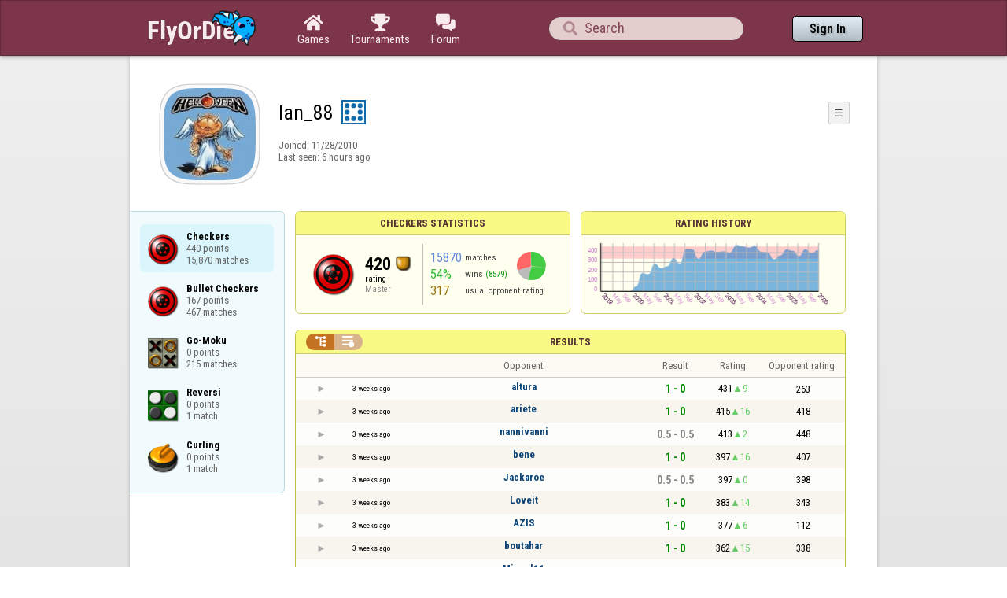

--- FILE ---
content_type: text/html;charset=utf-8
request_url: https://www.flyordie.com/players/Ian_88/Checkers
body_size: 13768
content:
<!DOCTYPE html>
<html
data-responsive="true"
class=nhp
lang="en-US"
dir="LTR">
<head>
<meta charset="utf-8">
<script type="text/javascript">F2P={pt:'P',cc:-586,gn:'Checkers',xl:4,na:false,ot:0,s:[],l:function(){slog("debug","f2p l");},b:function(){slog("debug","f2p b");},v:143,sccl:function(s){var a=document.getElementsByClassName("privacySettingsLink");for(var i=0;i<a.length;i++){if(s)a[i].classList.remove("a");else a[i].classList.add("a");}},loc:'en_US',tut:false,lld:[["P1C",function(){(function(w,d,s,l,i){w[l]=w[l]||[];w[l].push({'gtm.start':new Date().getTime(),event:'gtm.js'});var f=d.getElementsByTagName(s)[0],j=d.createElement(s),dl=l!='dataLayer'?'&l='+l:'';j.async=true;j.src=
'https://www.flyordie.com/metrics/gtm.js?id='+i+dl;f.parentNode.insertBefore(j,f);})(window,document,'script','dataLayer','GTM-MJTM797W');}]]};addEventListener("load",function(){slog(F2P.V>=F2P.v?"debug":"warning",(F2P.V>=F2P.v?"f2p v ok ":"f2p v wrong ")+F2P.V+", "+F2P.v+"; "+F2P.s.length);if(F2P.V>=F2P.v)F2P.i({});});</script>
<script src="https://www.flyordie.com/games/config/free-to-play.js?143" defer charset="UTF-8">
</script>
<meta name="viewport" content="width=device-width, initial-scale=1, user-scalable=no"/>
<meta http-equiv="X-UA-Compatible" content="IE=edge">
<meta name="format-detection" content="telephone=no">
<meta name="theme-color" content="#683a45" />
<meta name="google" content="notranslate">
<meta name="robots" content="noindex, notranslate">
<title>Ian_88 - Player Information - Checkers</title>
<link rel="preload" href="/image/newdesign/background18_dup.svg" as="image" />
<link rel="stylesheet" href="/s/player-miz2zf1c.css" />
<link rel="preconnect" href="https://fonts.googleapis.com">
<link rel="preconnect" href="https://fonts.gstatic.com" crossorigin>
<link href="https://fonts.googleapis.com/css2?family=Roboto:ital,wght@0,100;0,300;0,400;0,500;0,700;0,900;1,100;1,300;1,400;1,500;1,700;1,900&display=swap" rel="stylesheet">
<link href="https://fonts.googleapis.com/css2?family=Roboto+Condensed:ital,wght@0,100..900;1,100..900&display=swap" rel="stylesheet">
<style>@media screen and (max-width:839.98px){.hf-tabs{display:none;}
.hf-tabs{table-layout:fixed;}
.newHeader{text-shadow:0px 4px 4px rgba(0,0,0,0.25);font-family:"Roboto Condensed";}
.fodTitle{font-weight:700}
}
@media screen and (max-width:839.98px){.initial-tab::after,.tab-shown::after,.statTab::after{content:"";display:block;padding-bottom:7em;}
}</style>
<script>pageRequestID='A019B7B143910';syncPos="";wsURL=null;asyncPlayerStatURL="/players/Ian_88/{statID}-NORMAL?game=Checkers&s=hn";d=null;userID=20616259;ratingCategoryBoundaries={"lower":350,"upper":480};ratingHistoryMobileBreakpoint=900;</script>
<script src="/s/player-miz2zf1c.js"></script>
<script>function printLocalDateTime(s){var date=date(s);document.write(date.toLocaleDateString());document.write(" ");document.write(date.toLocaleTimeString([],{hour:"2-digit",minute:"2-digit"}));}function makeDate(timestamp){if(typeof timestamp==="string")return new Date(Date.parse(timestamp));else return new Date(timestamp);}function toDateString(timestamp){return makeDate(timestamp).toLocaleDateString();}function toTimeString(timestamp){return makeDate(timestamp).toLocaleTimeString([],{hour:"2-digit",minute:"2-digit"});
}function toDateTimeString(timestamp){var date=makeDate(timestamp);var s=date.toLocaleDateString();s+=" ";s+=date.toLocaleTimeString([],{hour:"2-digit",minute:"2-digit"});return s;}function toPreciseDateTimeString(timestamp){var date=makeDate(timestamp);var s=date.toLocaleDateString();s+=" ";s+=date.toLocaleTimeString([],{hour:"2-digit",minute:"2-digit",second:"2-digit",fractionalSecondDigits:3});return s;}function printLocalDate(s){var date=makeDate(s);document.write(date.toLocaleDateString());}
function printApproximateLocalDate(time){document.write(toApproximateLocalDate(time));}function toApproximateLocalDate(time){var language=window.navigator.userLanguage||window.navigator.language;var _now=new Date;var _date=makeDate(time);var _days=(Date.UTC(_now.getFullYear(),_now.getMonth(),_now.getDate())-Date.UTC(_date.getFullYear(),_date.getMonth(),_date.getDate()))/86400000;if(_days===0)return"Today";else if(_days===1)return"Yesterday";else var options={weekday:'short',day:'numeric',month:'short'};
if(_date.getFullYear()!=_now.getFullYear())options={year:'numeric',day:'numeric',month:'short'};return _date.toLocaleDateString(language,options);}function toApproximateLocalTime(time,showTimeAlsoIfOld){var _now=new Date;var _date=makeDate(time);var language=window.navigator.userLanguage||window.navigator.language;var _days=(Date.UTC(_now.getFullYear(),_now.getMonth(),_now.getDate())-Date.UTC(_date.getFullYear(),_date.getMonth(),_date.getDate()))/86400000;var localTime=_date.toLocaleTimeString(language,{hour:'2-digit',minute:'2-digit'});
if(_days===0)return"Today "+localTime;else if(_days===1)return"Yesterday "+localTime;else{var options={day:'numeric',month:'short'};if(_days<10)options.weekday="short";if(_date.getFullYear()!=_now.getFullYear())options={year:'numeric',day:'numeric',month:'short'};return _date.toLocaleDateString(language,options)+(showTimeAlsoIfOld?" "+localTime:"");}}function printLocalTime(s){var date=date(s);document.write(date.toLocaleTimeString());}</script>
<script src="/s/player/Ian_88/deferred-Checkers-NORMAL.js" async defer></script>
<script>if(this.addEventListener)(function(d,P){d.addEventListener('click',function(e){},false);addEventListener('DOMContentLoaded',function(){var e=d.getElementById('back')||d.getElementById('continue');if(e)try{if(!location.hash)history.pushState("","","#done");addEventListener('hashchange',function(){if(!location.hash){history.pushState("","","#done");e.click();}});}catch(e){}},false);})(document,parent);</script>
</head>
<body data-s="homepage_newheader" class="F O"><div class="f T v"><div class=t><div class="W e newHeader"><div style="max-width:950.0px;" class="F mC"><div style="max-width:950.0px;" class="fi"><div class="f T h"><div class=H><style>@media screen and (min-width: 840px) { .hi-w840gte {display:none !important}}</style><div class="f T hi-w840gte h"><div data-tr="HEADER_HAMBURGER" onclick="openNavDrawer()" onmousedown="event.preventDefault()" class="gf gf headerButton H"></div><style>@media screen and (min-width: 600px) { .hi-w600gte {display:none !important}}</style><a data-tr="HEADER_BRANDNAME" href="/" class="W l hi-w600gte fodTitle fodTitle-normal H">FlyOrDie.com</a></div></div><style>@media screen and (max-width: 599.98px) { .hi-w600lt {display:none !important}}</style><a href="/" class="hi-w600lt H"><object data="/image/newdesign/sarkany_animalt_2.svg" class="F B fodLogo-2"></object></a><div class=H><div class="f T hf-tabs h"><a href="/" class="Vm hf-tabbtn Ho"><div class="W b vm"><div><div class="fi C gf gf"></div></div><div class="c hf-tabbtn-text">Games</div></div></a><a href="//www.flyordie.com/tournaments.html" class="Vm hf-tabbtn Ho"><div class="W b vm"><div><div class="fi C gf gf"></div></div><div class="c hf-tabbtn-text">Tournaments</div></div></a><a href="/forum/" class="Vm hf-tabbtn Ho"><div class="W b vm"><div><div class="fi C gf gf"></div></div><div class="c hf-tabbtn-text">Forum</div></div></a></div></div><div class="hi-w600lt searchPlayerTextFieldSpacer H"></div><div class="W Vm Ho"><div class="W b C vm"><div class="Fi searchFieldWrapper"><div class="F O"><input placeholder="Search" class="fi searchPlayerTextField" id="t16636794"><div class="F pt P"><div class="f T"><div class="f e vm"><div class="W b L gf gf searchIcon"></div></div></div></div></div></div></div></div><div class=H><div class="f T h"><a data-tr="HEADER_HOMEBTN" href="/" class="f C hi-w840gte gf gf headerButton headerHomeButton H"></a><div class="Vm Ho"><div class="W b vm"><a data-tr="HEADER_SIGNIN" href="/account/sign-in?d=%2Fplayers%2FIan_88%2FCheckers" class="F B w headerSignInButton">Sign In</a></div></div></div></div></div></div></div></div></div><div class=t><div class="W e"><div class="fi w mhs"></div></div></div><div class="F t"><div class=e><div style="max-width:950.0px;" class="F mC"><div style="max-width:950.0px;" class="fi"><div class="f T"><div class="f e vt"><div class=sheet><div class="W T v"><div class=t><div class="W e headerWrapper"><div class="f T v"><div class=t><div class="W e"><div class="f T headerWithoutTabSwitcher h"><div class=H><div class="f T h"><div style="padding:0px 0px 0px 1.0em;" class=H><div class=F></div></div><div class="pi-c H"><div class="F pi-w"><div class="b w pi-k"></div><div class="b w pi-b"></div><div style="background:url(/s/player-image/1293701.jpg);" class="b w pi-i "></div></div></div></div></div><div class="W Vm Ho"><div class="W b vm"><div class="f T h"><div class="W L nicknameRow H"><div class=b><div class="f T"><pre class="f e vm nickname">Ian_88</pre></div></div><div class=b><div class="f T"><div class="f e vm"><style>@media screen and (max-width: 699.98px) { .hi-w700lt {display:none !important}}</style><div class="Vm hi-w700lt permIcon"><div class="W b vm"><div style="width:2.4em;" title="Level 8" class=F><svg xmlns="http://www.w3.org/2000/svg" viewBox="0 0 30 30"><rect x="1" y="1" width="28" height="28" fill="#fff"/><path d="M28,2V28H2V2H28m2-2H0V30H30V0Z" fill="#106ba8"/><circle cx="7" cy="7" r="3" fill="#106ba8"/><circle cx="15" cy="23" r="3" fill="#106ba8"/><circle cx="15" cy="7" r="3" fill="#106ba8"/><circle cx="23" cy="7" r="3" fill="#106ba8"/><circle cx="23" cy="15" r="3" fill="#106ba8"/><circle cx="23" cy="23" r="3" fill="#106ba8"/><circle cx="7" cy="15" r="3" fill="#106ba8"/><circle cx="7" cy="23" r="3" fill="#106ba8"/></svg></div></div></div></div></div></div></div><div style="min-width:1.0px;width:1.0px;" class="Vm Ho"><div class="W b vm"><div class="f T button-bar h"><div class=H><div class="f T v"><div class=t><div class="W e w bbb popup-menu-button">☰</div></div><div class=t><div class="W e pc"><div style="z-index:2;" onselectstart="return false;" class="f T pt S popup-menu pR v"><div class=t><div class="W e"><a href="/s/signIn?area=Checkers&amp;s=dd&amp;d=%2Fplayers%2FIan_88%2FCheckers" class="f T menu-item h"><div style="padding:0px 1.0em 0px 0px;" class=H><div style="color:gray;" class="fi gf gf"></div></div><div style="color:black;" class="W w H">Sign in</div></a></div></div><div class=t><div class="W e"><a href="/search?d=%2Fplayers%2FIan_88%2FCheckers" class="f T menu-item h"><div style="padding:0px 1.0em 0px 0px;" class=H><div style="color:gray;" class="fi gf gf"></div></div><div style="color:black;" class="W w H">Search Player</div></a></div></div></div></div></div></div></div></div></div></div></div><div class="W T hi-w700lt v"><div class=t><div class="W e L l-ol"><div class=b><div class="f T h"></div></div><div class=b><div class="f T l-dl h"><div class="w H">Joined: </div><div class=H id=__-oz9mwa></div></div></div></div></div><div class=t><div class="W e"><div class="f T last-seen-panel h"><div class="w H">Last seen: </div><div class="w H">6 hours ago</div></div></div></div></div><style>@media screen and (min-width: 700px) { .hi-w700gte {display:none !important}}</style><div class=hi-w700gte><div class="F m-piw"><div class="F Vb"><div class="W b vb"><div class="f T m-pi h"><div class=H><img src="https://www.flyordie.com/image/oldtimer/8.gif" width="14" height="14" class="B dice-small"></div><div class="w oldtimerLabel H">Despot</div><div class="W H"></div></div></div></div></div></div></div></div></div></div></div><div class=t><div class="W e hi-w700gte O"><div class="f T tabSwitcher-buttons h"><div onclick="switchTab(&#39;aboutTab&#39;)" onmousedown="event.preventDefault()" class="W c t-b H">About</div><div onclick="switchTab(&#39;statTab&#39;)" onmousedown="event.preventDefault()" class="W c t-b H">Checkers</div><div onclick="switchTab(&#39;gameListTab&#39;)" onmousedown="event.preventDefault()" class="W c t-b H">All games</div></div><div class="F pt P"><div class="f T"><div class="f e vb"><div class="W b w atm atm-3"></div></div></div></div></div></div></div></div></div><div class=t><div class="W e"><div class="f T sheetContent h"><div style="min-width:1.0px;width:1.0px;" class="vt Ho"><div class=glc><div class="F C gameListCenter gameList gameListTab tab-hidden"><div data-u="/players/Ian_88/Checkers" style="background-position-y:-1em,4em,-32em" id="gle19379987" class="b gle"><pre class="F w">Checkers
440 points
15,870 matches</pre></div><a style="background-position-y:-1em,4em,-32em" href="/players/Ian_88/CheckersBullet" id="gle27130684" class="b gle"><pre class="F w">Bullet Checkers
167 points
467 matches</pre></a><a style="background-position-y:-1em,4em,-44em" href="/players/Ian_88/Amoeba" id="gle30166524" class="b gle"><pre class="F w">Go-Moku
0 points
215 matches</pre></a><a style="background-position-y:-1em,4em,-53em" href="/players/Ian_88/Reversi" id="gle30223558" class="b gle"><pre class="F w">Reversi
0 points
1 match</pre></a><a style="background-position-y:-1em,4em,-59em" href="/players/Ian_88/Curling" id="gle30998398" class="b gle"><pre class="F w">Curling
0 points
1 match</pre></a></div></div></div><div class=H style="min-width:1.0em"></div><div class="W vt Ho"><div id="playerStatCompWrapper" class=statTab><div class="f T v"><div class=t><div class="W e"><style>@media screen and (min-width: 900px) { .r-w900gte > .ro {display:table-cell} .r-w900gte>.ro>.ri{display:block;height:100%}}</style><div class="f T E r-w900gte"><div class="ro vm" style="width:50.0%;height:50.0%"><div class=ri><div class="f T panel r-p r-p-NORMAL v"><div class=t><div class="W e w hi-w700lt p-c">Checkers statistics</div></div><div class="F t"><div class=e><div class="f T v"><div class=t><div class="W e"><div class="F T mC ratingPanelContent rp-largepadding h"><div class="vm Ho"><div style="background:url(/image/game/64x64/checkers.png) no-repeat;background-size:contain;" class=rp-gameicon></div></div><div class="vm Ho"><div class=ratingCol><div><div class="F T mL h"><div style="font-weight:bold;font-size:2.0em;" class="w H">420</div><div class=H><div style="width:2.0em;height:2.0em;background:url(/image/ratingCategory/board_48.png) -600% 000%;background-size:800% 100%;" class="fi rci"></div></div></div></div><div class="l ratingLabel">rating</div><div class="l ratingCategoryName">Master</div></div></div><div class="Vm resultCountsByCategory Ho"><div class="W b vm"><table class=f><tr><td class="w matchCount">15870</td><td class=w>matches</td><td rowspan="2" class=vm><div class="pie resultCategoryPieChart"><div style="transform: translate(50%, 0) rotate(-1.00deg)" class=pieSegmentOuter><div style="transform: translate(-100%, 0) rotate(99.30deg)" class="pieSegmentInner winsItem"></div></div><div style="transform: translate(50%, 0) rotate(97.30deg)" class=pieSegmentOuter><div style="transform: translate(-100%, 0) rotate(98.30deg)" class="pieSegmentInner winsItem"></div></div><div style="transform: translate(50%, 0) rotate(194.61deg)" class=pieSegmentOuter><div style="transform: translate(-100%, 0) rotate(59.87deg)" class="pieSegmentInner drawsItem"></div></div><div style="transform: translate(50%, 0) rotate(253.47deg)" class=pieSegmentOuter><div style="transform: translate(-100%, 0) rotate(106.53deg)" class="pieSegmentInner lossesItem"></div></div></div></td></tr><tr><td class="w winRatio">54%</td><td><div class="f T h"><div class="w H">wins</div><div class="w winCount H">(8579)</div></div></td></tr><tr><td class="w averageOpponentRating">317</td><td colspan="2" class=w>usual opponent rating</td></tr></table></div></div></div></div></div></div></div></div></div></div></div><div class=ro style="min-width:1.0em;width:1.0em;min-height:1.5em;height:1.5em"><div class=ri></div></div><div class="ro vm"><div class=ri><div class="f T panel ratingHistoryPanel v"><div class=t><div class="W e w p-c">Rating History</div></div><div class="F t"><div class="e p"><canvas width="200" data-rh="ߢ42)()+)*)))(=()?)&gt;)=)&lt;);):)9)8)7)6)5)4)3)2)1)0)/).)-).)-),)+)*)))(ţ()\)[)Z)Y)X)W)V)U)T)S)R)Q)P)O)N)M)L)K)J)I)H)G)F)E)D)C)B)A)@)?)&gt;)=)&lt;);):)9)8)7)6)5)4)3)2)1)0)/).)-),)+)*)))(&gt;()@)?)F)E)S)R)j)i)h)g)f))®)­))))|){)z)y)x)w)))í)ì)ä)·)¶)µ)´)³)²)±)°)Ä)ì)ë)ê)é)è)ç)æ)å)ä)ã)â)á)à)ß)Þ)Ý)Ü)Û)Ú)Ù)Ò)Ñ)Ð)Ï)Î)Í)Ì)Ë)Ê)É)È)Ç)Æ)Å)Ä)Ã)Â)Á)À)¿)¾)½)¼)»)¸)·)¶)µ)´)³)Ñ)¯)®))))))))Y)X)W)V)U)))·)¶)µ)´)³)²)±)°)¯)®)­)¬)«)ª)°)))){)W)t)u)t)))Ø)ä)í)ò)ñ)ð)ï)Ú)Ö)Ò)ë)Ü)ģ)Ă)Û)Ú)Ù)Î)ñ)ó)Ù))¤)£))q)¸)¯)æ)å)ß)ă)ÿ)ï)î)Ī)Ĉ)ć)Ì)è)Ý)Ç)Ä)))®)Ė)ġ)Ĳ)Ő)ŏ)Ŏ)ō)Ō)Ĵ)Ł)ŀ)Ŀ)ľ)Ī)ĩ)Ĩ)ħ)Ħ)ĥ)Ĥ)ģ)Ģ)ġ)Ġ)ğ)Ğ)ĝ)Ĝ)ě)Ě)ę)Ę)ė)Ė)ĕ)Ĕ)ē)Ē)đ)Đ)ď)Ď)č)Č)ċ)Ċ)ĉ)Ĉ)ć)Ć)ą)Ą)ă)Ă)ā)Ā)ÿ)þ)ý)ü)û)ú)ù)ø)÷)ö)õ)ô)ó)ò)ñ)ð)ï)î)í)ì)ë)ê)é)è)ç)æ)å)ä)ã)â)á)à)ß)Þ)Ý)Ü)Û)Ú)Ù)Ø)×)Ö)Õ)Ô)Ó)Ò)Ñ)Ð)Ï)Î)Í)Ì)Ë)Ê)É)È)Ç)Æ)Å)Ä)Ð)É)è)Ô)Ò)Ñ)Ð)ß)Þ)Ý)Ü)Ê)É)È)Ç)Æ)Å)Ê)ë)ã)â)á)à)ß)Ý)Ó)ä)ã)Ä)Ã)ó)÷)ø)Č)Ą)ă)Ă)ĉ)Ě)ģ)Ģ)Ĵ)ĳ)Ĳ)ı)ĳ)Ĳ)ģ)Ė)Ă)Ą)Č)Ē)Ć)Ã)ċ)å)ú)ò)ï)è)Ŋ)Ŕ)œ)Œ)ő)Ő)ŏ)Ŏ)ō)Ĭ)ī)Ī)Ķ)ĵ)ĥ)ĭ)ě)ė)ī)ľ)ĥ)ė)Ĝ)ā)ß)ı)ŝ)Ũ)ū)ō)Ō)ŏ)Ş)Ũ)Ų)Ŧ)ť)ŷ)Ũ)Ŀ)Ŝ)Ŏ)ŋ)ġ)Ę)Ö)¹)Ġ)ĸ)ķ)Ł)ł)ŗ)ŏ)Ű)Ÿ)û)ţ)ƌ)š)Ż)Ķ)ċ)ĉ)Ď)ø)ó)Ą)ß)ď)Ł)ļ)Ċ)Ė)Ć)ć)þ)Ă)ā)â)ď)Ń)Ķ)Ĭ)Ģ)ě)ĕ)î)Ď)Ù)ê)Ĩ)ĺ)Ę)Ý)Ĉ)ĉ)Ĥ)Ī)Ī)ĳ)Ĳ)ģ)Ģ)ĝ)Ĕ)á)Ë)Ý)ë)ď)Ą)ù)ě)ī)Ě)Ø)ç)ç)ĥ)Ā)ÿ)ê)æ)ì)Ï)Ą)Č)Ī)Ń)ŀ)Ŋ)Ĥ)Ŋ)Ő)ę)Ċ)Ġ)û)û)ð)ļ)Ň)Ŀ)Ŏ)Ĭ)Ć)Ĭ)Ŀ)š)ň)ň)Œ)ď)ċ)ı)đ)đ)Ă)ġ)þ)Ĕ)û)ã)Þ)ä)Ü)ĭ)ō)ŝ)ŝ)Ě)ŝ)Ŵ)Ş)ř)ŉ)ň)Ś)ŋ)ŉ)Ğ)ń)ĳ)õ)ă)î)ñ)©)Ĝ)ı)ř)ű)ş)Ţ)Ɖ)ơ)ǫ/ǫ)Ǫ)Ǩ)ǧ)ǥ)ǣ)Ǣ)Ǡ)ǟ)ǝ)ǥ)ǥ)ǩ)ǩ)Ǔ)ǒ)Ƴ)ǒ)Ÿ)ő)Ń)Ƅ)Ř)Ű)ž)ŋ)ğ)ũ)ũ)Ĩ)Ĝ)Ļ)Ş)Ŀ)Ŧ)Ė)ō)Ŀ)Č)Œ)Ş)Œ)ů)ĵ)Đ)Đ)ü)ð*ð)Ĉ,Ĉ)Ĕ1Ĕ)ē)ē)Ē)Ē)ý)ý)Ä)Ä)Ã+Ã)È)ú)Ù)ñ)è)ħ)ÿ)ů)Ƌ)ſ)ƅ)ů)Ź)į+į)ě+ě)Ĩ)œ)Ğ)Ī)Ņ)ĺ)Ĭ)ĺ)ŗ)ş)Ğ)ĭ)ĭ)Ŏ)ŭ)Ŵ)Ŵ)Ž)Ƅ)Š)ű)Ř)Ř)ŀ)ĳ)Ĕ)È)í)Ű)Ű)Ɓ)Ɓ)ŉ)Ľ)ď)÷)Ľ)ĸ*ĸ)ł)Ņ)ŏ)Ŕ)Ĩ)ĸ)ļ)ĩ)ĝ)Ī)ć)â)ø)ĵ)Ş)ŕ)ň)Ĵ)ĩ)ğ)Ŝ)Ť)Ɩ)ŵ)Ə)ƕ)ƒ)Ɲ)Ƹ)Ƨ)Ɣ)Ų)Ž)Ş)ű)Ƒ)ƨ)ƃ)Ɨ)Ū)ĸ)Ķ)Ŕ)Ƃ)Ű)ů)Č)ĸ)ŏ)ż)ǀ)Ƶ)ƭ)Ư)ƺ)ǂ)Ǒ)ǋ)Ż)ŗ)ĺ)ů)Ɗ)ƌ)ů)Ţ)Ţ)Ļ)Ļ)ţ)Ŏ)Ũ)Ƃ)ŋ)ŋ)Ķ)ƅ)ů)ƃ)Ş)ĳ)Ě)ì)ů)š)Ŀ)þ)Ĩ)ĺ)ž)Ɠ)Ž)ƙ)ƈ)Ÿ)Œ)ŏ)Ŀ)Ŭ)ū)ŀ)ř)Ō)ď)İ)ż)ź)ƙ)Ƽ)ǁ)ǌ)ǜ)ǁ)Ə)Ƅ)ť)Ƣ)ơ)ƛ)ĵ)š)š)Ř)ű)Ş)Ŋ)Ŷ)ƕ)Ÿ)ƌ)Š)ų)Ŭ)ū)ŧ)Ǝ)ū)ů)Ē)Ɓ)Ƥ)ƴ)ǆ)ơ)Ƒ)Ə)ƍ)Š)Ƒ)ƞ)Ƥ)Ƥ)ơ)Ɵ)Ň)Ű)ł)Ŷ)ļ)Ĭ)ŷ)ƾ)Ǆ/Ǆ)Ǎ-Ǎ)ǈ)ƹ)ŧ)ś)Š)ō)þ1þ)ï)ĸ)ĩ)Ě)ø)Ă)ß)ĥ)Ĩ)Ĵ)ģ)Ś)Ĺ)ŭ)ŵ)ž)Ƹ)ƶ)Ơ)ƭ)ƽ)ǀ)Ʈ)ƚ)Ɔ0Ɔ)ƅ)Ƅ)ƃ)Ƃ)Ɓ)ƀ)ſ)ž)Ž)ť0ť)Ť)ţ)Ţ)Ţ)š)Š)ş)Ş)Ż)Ɓ)ŧ)ŧ)Ţ)ř)Ɨ)ƕ)Ŧ)Ƌ)Ŷ)ŕ)ň)ň)ě)ě)ĳ)Ķ)ź)ũ)ŧ)ń)Ŝ)Ħ)Ŵ)Ƅ)Ŝ)ũ)ő)Ī)ŭ)ƛ)ǁ)ǆ)ƿ)ƺ)ƚ)ƚ)ũ)ů)ů)Ņ)Ʈ)Ʊ)Ơ)Ŵ)ǂ)Ǔ)ƺ)ż)ƨ)ư)ǐ)Ǐ)ƌ)ů)ƍ+ƍ)ō)ō)ř)ř)ŕ)Ů)ş)ŉ)Ŧ)Ū)ŷ)ů)Ľ)Ľ)ō)Ŏ)ő)Ŗ)Ź)ƞ)ƈ)ƌ)Ƈ)Ƈ)Ŋ)Ŋ)ŋ)ƃ)Ť)ũ)ũ)ŏ)ŉ)Ž)ľ)ĝ)Ę)Ĭ)Ĺ)Ņ)Ŀ+Ŀ)ň)ķ)ļ)Ĺ)ķ)Ď)Ğ)đ)İ)Ļ)ĳ)ĭ)Ŭ)ſ)ś*ś)Ľ)Ľ)ŝ)Œ)ĥ)Ł)ŝ)ų)ŝ)Ť)ž)ſ)ŷ)ŗ)ż)Ʃ)Ƴ)ż)ƞ)ǆ)Ʈ)ƙ)ƕ)ŕ)š)Ś)ƍ)ƣ)Ɯ)Ơ)Ŵ)Ƌ)Ƅ)Ɲ)ǐ)ǎ)Ǘ)Ǥ*Ǥ)ǈ)ƻ)ư)ƅ)Ƌ*Ƌ)ĭ)ĭ)Ō)ƕ)ƶ)ƻ)ǌ)Ǣ)ǫ)ǜ)ǖ)Ǚ)Ǫ)Ȇ)ȋ)Ǿ)Ȏ)ǽ)ǫ)ǝ)Ƭ)ǚ)Ƿ)Ǟ)ǒ)ǈ)ư)ž)Ɠ)Ɯ)Ʊ)Ʃ)Ǐ)ƿ)ƿ)ǖ)Ǚ)Ơ)Ż)Ɯ)Ƥ)Ʃ)Ƶ)Ɖ)Ǜ)Ǟ)ǌ,ǌ)Ǫ)Ǫ)ǰ)ƹ)Ƽ)Ɛ)Ʀ)ǎ)ǁ)ǈ)Ɵ)Ɩ)Ƭ)Ǒ)Ǟ)Ʀ)ǐ)ǌ)Ƴ)ȅ*ȅ)Ȉ+Ȉ)ǫ)ǟ)Ǫ)Ƿ)Ǳ)Ƶ)Ƶ)Ǜ)ǌ)ƿ)ƭ)Ǣ)ǳ)Ǉ)Ǣ)ƿ)Ǔ)ǂ,ǂ)Ư)ƚ)Ʈ)Ƭ)ƃ)Ƙ)Ǩ)Ǔ)ƹ)ƛ)Ŷ+Ŷ)Ƃ)Š)ƌ)Ů)ż)ť)ŷ)ž)Ɩ)Ž)Ũ)Ŧ)š)ļ)ť)ł)ŝ)ƅ)Ơ)Ơ)ǉ)ǋ)ǉ)ǜ)ǧ)ǻ)Ǚ)Ǡ)Ǚ)ǆ)ǆ)Ǜ)ǘ)ǂ)Ǥ)ǘ)ƞ)ƞ)Ɠ)ƕ)ƕ)ƀ)Ť)Ż)ŭ)ƅ)Ɩ)Ɩ)ƛ)Ə)ŷ)Ű)Ƃ)Ŵ)Ÿ)Ż)Ƅ)ƪ)ǋ)Ǥ)ƹ/ƹ)Ƹ)Ʒ)ƿ+ƿ)Ǆ*Ǆ)ư)Ƃ)ƕ)Ƨ)ƌ)Ʃ)Ʀ)ƣ)Ƭ)Ƴ)Ǝ)Ƈ)ƈ)Ŵ)Ř)ķ)Ɓ)ǂ)ǀ)Ƈ)Ǒ)ƾ)Ǡ)Ǖ)Ǖ)ƺ)ƻ)ƻ)Ƥ)Ɠ)Ɣ)ǎ)ǋ)ƿ)Ǌ)ƀ)ƀ)Ɣ)Ǐ)ǌ)Ʋ)ƨ)Ǫ)Ȍ)ǹ)ǣ*ǣ)Ǥ)Ǒ)ǂ)ư)ƚ)ƒ)Ƅ)Ɠ)Ƈ)ſ)ŧ)Ƌ)Ƌ)Ň)Ň)ů)Ƈ)Ƒ)Ɓ)ƞ)Ǝ)ƕ)Ʊ)Ǝ)ŝ)ŭ)ŭ)Ŷ)Ŧ)ƅ)ż)ƅ)ſ)ƅ)ƅ)Ű)ƿ)ǅ)Ʒ)ǉ)ǐ)ƭ)ǃ)ƽ)Ƥ+Ƥ)Ƃ)Ŵ)ś)Ɔ)Ə)Ə)ĭ)ĭ)ŋ)ń)ł)ł)Ĝ)į+į)Ř)Ş)Ť)ƪ)ţ)Ŝ)ŕ)ő)š)Œ)ŗ)ŗ)Ń)Ń)Ļ)Ŕ)ŏ)Ř)Ř)ņ)ņ)Ľ)į)ļ)ļ)Ō)ĸ)ŝ)ň)İ)Ÿ)Ɗ)ƃ)ű)Ŭ)ō)Ŭ)ŭ)ĳ)ĳ)İ)š)ŉ)ź)Ƈ)ŀ)Ņ)ő)ŏ)Ś)ź)ƙ)Ơ)Ƈ)ž)Ƒ)ư)Ɵ)Ɖ)Ƥ)ƹ)Ǌ)ƶ)ƕ*ƕ)Ƃ)Ɔ)Ɣ)Ƣ)Ɔ)Ʋ)ǀ)ư)Ʀ)ǃ)ƽ)ƶ)ƺ)Ǆ)Ƌ/Ƌ)Ɗ)Ɖ)ƈ)ſ)Š)š*š)ŭ)ů)ƃ)Ʀ)Ʊ)ư)ƹ)ƙ*ƙ)Ƌ)ũ*ũ)š)š)ŉ)ĺ)ř)ů)ſ)ś)ő0ő)Ő)ŏ)ŏ)Ŏ)ō)ō)Ō)ŋ)ŋ)Ŋ)ŉ)ŉ)ň)Ň)Ň)ņ)Ņ)Ņ)ń)Ń)Ń)ł)Ł)Ł)ŀ)ŀ)Ŀ)ľ)ľ)Ľ)ļ)ļ)Ļ)Ļ)ĺ)Ĺ)Ĺ)ĸ)ĸ)ĵ)ĵ)Ŀ,Ŀ)ņ)Ĺ+Ĺ)Ň)ň+ň)ō*ō)ń.ń)Ň)Ň)ũ)ũ)ŵ)ŵ)Ɔ)Ţ)Ů)Ŷ*Ŷ)Ə)ƀ)Ǝ)Ǝ)ƨ)Ɩ.Ɩ)ơ)ơ)ƍ)ƍ)ŧ)ŧ)ő)ő)Ť)ō)ĵ)Ġ)ĭ)Ě)ĥ)Ĳ+Ĳ)ŀ)Ŀ)ŏ)ĥ)ĥ)đ)ğ)Į)Ā)î)â)Ğ)Ă)Ă)ù)ï)Ċ)Ī)Ĳ)ı)Ţ)ũ)Ŧ)ě)Ō)Ŗ)Ɛ)Ɛ)ƍ)ź)Ǝ)Ʒ)Ʒ)Ɩ)ƃ)ƫ)Ʋ)ǌ)Ʊ)ƫ)Ƹ)ǀ)ƽ)Ɵ)Ƨ)ƥ)Ǥ)ǩ*ǩ)Ǡ)Ǆ)ǋ)ǋ)ǔ)ǟ)ǟ)ǩ)ǘ)ǈ*ǈ)ǔ)Ǌ)Ƹ)Ƹ)ƺ)ǌ*ǌ)ǣ)Ǒ)ǘ)ƶ)ǅ)ǅ)ƅ)ſ)Ŷ)Ʀ)ǀ)Ǟ)Ǖ)ǃ)ǌ)ǌ)ƫ)ư)Ư)Ư)Ʀ)Ʀ)Ƭ)ƺ)ƺ)Ɵ)Ɵ)Ʃ)Ǝ)Ɲ)Ʈ)ŧ)ŕ)Ŗ)Ŕ)ţ)ţ)ƅ)Ű)ƍ)ż)Ř)ŉ)ı)ı)ļ)þ)ć)Ė)Ė)ē)Ĥ)ĵ)ĵ)Ţ*Ţ)Š)Ŧ)Ũ)Ų)ű)Ō)Ō)ŉ)ŋ)ŵ)Ƈ)Ƈ)ƥ)Ʈ)Ƒ*Ƒ)Ʒ)Ʒ)ǃ)ǈ)ǎ)Ǚ*Ǚ)ǈ)ƶ)ƽ)ƈ)Ɛ)Ƒ)ƈ)Ť)Ť)Œ)ļ)ŏ)ė)Ħ)è)ÿ)ă)ă)ŧ)ŝ)ķ)ŉ)ƈ)Ƅ)ż)Š)Ŀ0Ŀ)ľ)ľ)Ľ)ĩ0ĩ)Ĩ)Ĩ)ħ)ħ)Ħ)Ħ)ĥ)ĥ)Ĥ)Ĥ)ģ)ģ)Ģ)Ģ)ġ)ġ)Ġ)Ġ)ğ)Ď+Ď)ĩ)Ĵ)ł)Ī)Ŋ)Ƈ)ƍ)ŷ)Ū*Ū)ƌ)ŧ)ƍ)ƀ)ƀ)Ź)Ź)ť)ŧ)œ)ŉ)Ś)ơ)Ɣ)ŧ)ŋ)ŀ)ŀ)ő)ł)ł)Ƨ)ƌ)Ÿ)ġ)Į)û)ŧ)Ž)ř)ŉ*ŉ)Ő)Ű)ņ)ĩ)Ī+Ī)ė*ė)š)ŏ)ŵ)ơ)Ɵ)ƭ)ơ)ư)ư)Ƹ)Ƹ)Ɣ)ź)ū)ƍ)Ƨ)ƒ)ƒ)Ɣ)ǈ)ǫ)ǒ)ƥ)ƽ)ǖ)Ɵ)Ş)Ŋ)ņ)Ł)Ł)ƭ)Ź)ũ)ş,ş)ƥ)Ǎ)Ʊ)ƚ)ƹ)Ư)Ŷ)Ż)ŧ)ű)š)Ű)ż)ż)ơ)Ʊ)Ʊ)ƿ)ŵ)ŋ)ŉ)œ)ũ)ś)Ī)Ń)Ň)Ļ)Ĭ)Ÿ)Ɛ)ť)Ł)Ł)ō)Ť)ź)ƃ)ƺ)ơ)ƪ)Ɨ)Ə)Ɛ)Ƅ)ư)Ɗ*Ɗ)Ƈ)ƞ)Ş)Ŋ)Ŋ)Ģ)Ģ)į)ı)ı)ĺ)ĝ)ė)ó)ł)į)į)Ħ*Ħ)ć)Ţ)Ÿ)ż)Ū)ƛ)ƛ)Ə/Ə)Ǝ)ƍ)ƌ)Ƌ)Ɗ)Ɖ)ƈ)Ƈ)Ɔ)ƅ)Ƅ)Ƅ)ƃ)ű0ű)Ű)ů)Ÿ+Ÿ)Ű)Ż)Ƨ)ǃ)ǃ)ư)ư)Ơ*Ơ)ƫ*ƫ)Ɩ)ņ)Ÿ,Ÿ)Ǝ)ƪ)ƪ)ƒ)Ƙ)Ʀ)Ƅ)Ɓ)ŷ)Ǝ)ſ)ţ)ţ)Ű)Ǌ)Ɣ)ƻ)Ǡ/Ǡ)ǟ)ǝ)ǜ)ǚ)Ǚ)Ǘ)ǖ)ǔ)Ǔ)Ǒ)ǐ)Ǐ)Ǎ਻Ȏ" height="100" class="graph P"></canvas></div></div></div></div></div></div></div></div><div class=t style="height:1.5em"></div><div class="F t"><div class=e><div class="f T h"><div class="Vt Ho"><div id="rpw" class="W b vt"><div class="f T resultsPanel v"><div class=t><div class="W e O r-i-mouseArea resultsCaption"><div onclick="switchResultsView()" onmousedown="event.preventDefault()" class="F w resultsCaptionText">Results</div><div class="F L pt P"><div class="Fi Vm"><div style="padding:0px 1.0em 0px 1.0em;" class="W b vm"><div class="f T r-i h"><div class="gf gf r-oi H"></div><div class="gf gf r-ti r-i-inactive H"></div></div></div></div></div></div></div><div class="F t"><div class=e><table class="f d o-t"><thead><tr><td class=Vm><div class="W b c vm"></div></td><td class="Vm hi-w700lt"><div class="W b l vm"></div></td><td style="width:100.0%;" class=Vm><div class="W b c vm">Opponent</div></td><td class=Vm><div class="W b c vm">Result</div></td><td class=Vm><div class="W b c vm">Rating</div></td><td class="Vm hi-w700lt orc"><div class="W b c vm">Opponent rating</div></td></tr></thead><tr class=o-t><td class=Vm><div class="W b C vm"><div onselectstart="return false;" class="Fi w S n-i"></div></div></td><td class="vm hi-w700lt"><div title="2025-12-11" class="l series-date">3 weeks ago</div></td><td style="width:100.0%;"><div class="f T v"><div class=t><div class="W e Vm o-nc"><div class="W b C vm"><a data-tr="RESULT-PLAYER" href="/players/altura/Checkers" class="Fi el o-n">altura</a></div></div></div><div class=t><div class="W e Vm hi-w700gte opponent-rating"><div class="W b c vm">(263)</div></div></div></div></td><td class=Vm><div class="W b C vm"><div class="Fi"><div class="f T"><div class="f e vm"><div class="c s-w">1 - 0</div></div></div></div></div></td><td class=Vm><div class="W b vm"><div class="F T mC h"><div class="w H">431</div><div class="w r-u H">9</div></div></div></td><td class="Vm hi-w700lt orc"><div class="W b c vm">263</div></td></tr><tr class="o-t even"><td class=Vm><div class="W b C vm"><div onselectstart="return false;" class="Fi w S n-i"></div></div></td><td class="vm hi-w700lt"><div title="2025-12-11" class="l series-date">3 weeks ago</div></td><td style="width:100.0%;"><div class="f T v"><div class=t><div class="W e Vm o-nc"><div class="W b C vm"><a data-tr="RESULT-PLAYER" href="/players/ariete/Checkers" class="Fi el o-n">ariete</a></div></div></div><div class=t><div class="W e Vm hi-w700gte opponent-rating"><div class="W b c vm">(418)</div></div></div></div></td><td class=Vm><div class="W b C vm"><div class="Fi"><div class="f T"><div class="f e vm"><div class="c s-w">1 - 0</div></div></div></div></div></td><td class=Vm><div class="W b vm"><div class="F T mC h"><div class="w H">415</div><div class="w r-u H">16</div></div></div></td><td class="Vm hi-w700lt orc"><div class="W b c vm">418</div></td></tr><tr class=o-t><td class=Vm><div class="W b C vm"><div onselectstart="return false;" class="Fi w S n-i"></div></div></td><td class="vm hi-w700lt"><div title="2025-12-11" class="l series-date">3 weeks ago</div></td><td style="width:100.0%;"><div class="f T v"><div class=t><div class="W e Vm o-nc"><div class="W b C vm"><a data-tr="RESULT-PLAYER" href="/players/nannivanni/Checkers" class="Fi el o-n">nannivanni</a></div></div></div><div class=t><div class="W e Vm hi-w700gte opponent-rating"><div class="W b c vm">(448)</div></div></div></div></td><td class=Vm><div class="W b C vm"><div class="Fi"><div class="f T"><div class="f e vm"><div class="c s-d">0.5 - 0.5</div></div></div></div></div></td><td class=Vm><div class="W b vm"><div class="F T mC h"><div class="w H">413</div><div class="w r-u H">2</div></div></div></td><td class="Vm hi-w700lt orc"><div class="W b c vm">448</div></td></tr><tr class="o-t even"><td class=Vm><div class="W b C vm"><div onselectstart="return false;" class="Fi w S n-i"></div></div></td><td class="vm hi-w700lt"><div title="2025-12-11" class="l series-date">3 weeks ago</div></td><td style="width:100.0%;"><div class="f T v"><div class=t><div class="W e Vm o-nc"><div class="W b C vm"><a data-tr="RESULT-PLAYER" href="/players/bene/Checkers" class="Fi el o-n">bene</a></div></div></div><div class=t><div class="W e Vm hi-w700gte opponent-rating"><div class="W b c vm">(407)</div></div></div></div></td><td class=Vm><div class="W b C vm"><div class="Fi"><div class="f T"><div class="f e vm"><div class="c s-w">1 - 0</div></div></div></div></div></td><td class=Vm><div class="W b vm"><div class="F T mC h"><div class="w H">397</div><div class="w r-u H">16</div></div></div></td><td class="Vm hi-w700lt orc"><div class="W b c vm">407</div></td></tr><tr class=o-t><td class=Vm><div class="W b C vm"><div onselectstart="return false;" class="Fi w S n-i"></div></div></td><td class="vm hi-w700lt"><div title="2025-12-11" class="l series-date">3 weeks ago</div></td><td style="width:100.0%;"><div class="f T v"><div class=t><div class="W e Vm o-nc"><div class="W b C vm"><a data-tr="RESULT-PLAYER" href="/players/Jackaroe/Checkers" class="Fi el o-n">Jackaroe</a></div></div></div><div class=t><div class="W e Vm hi-w700gte opponent-rating"><div class="W b c vm">(398)</div></div></div></div></td><td class=Vm><div class="W b C vm"><div class="Fi"><div class="f T"><div class="f e vm"><div class="c s-d">0.5 - 0.5</div></div></div></div></div></td><td class=Vm><div class="W b vm"><div class="F T mC h"><div class="w H">397</div><div class="w r-u H">0</div></div></div></td><td class="Vm hi-w700lt orc"><div class="W b c vm">398</div></td></tr><tr class="o-t even"><td class=Vm><div class="W b C vm"><div onselectstart="return false;" class="Fi w S n-i"></div></div></td><td class="vm hi-w700lt"><div title="2025-12-11" class="l series-date">3 weeks ago</div></td><td style="width:100.0%;"><div class="f T v"><div class=t><div class="W e Vm o-nc"><div class="W b C vm"><a data-tr="RESULT-PLAYER" href="/players/Loveit/Checkers" class="Fi el o-n">Loveit</a></div></div></div><div class=t><div class="W e Vm hi-w700gte opponent-rating"><div class="W b c vm">(343)</div></div></div></div></td><td class=Vm><div class="W b C vm"><div class="Fi"><div class="f T"><div class="f e vm"><div class="c s-w">1 - 0</div></div></div></div></div></td><td class=Vm><div class="W b vm"><div class="F T mC h"><div class="w H">383</div><div class="w r-u H">14</div></div></div></td><td class="Vm hi-w700lt orc"><div class="W b c vm">343</div></td></tr><tr class=o-t><td class=Vm><div class="W b C vm"><div onselectstart="return false;" class="Fi w S n-i"></div></div></td><td class="vm hi-w700lt"><div title="2025-12-11" class="l series-date">3 weeks ago</div></td><td style="width:100.0%;"><div class="f T v"><div class=t><div class="W e Vm o-nc"><div class="W b C vm"><a data-tr="RESULT-PLAYER" href="/players/AZIS/Checkers" class="Fi el o-n">AZIS</a></div></div></div><div class=t><div class="W e Vm hi-w700gte opponent-rating"><div class="W b c vm">(112)</div></div></div></div></td><td class=Vm><div class="W b C vm"><div class="Fi"><div class="f T"><div class="f e vm"><div class="c s-w">1 - 0</div></div></div></div></div></td><td class=Vm><div class="W b vm"><div class="F T mC h"><div class="w H">377</div><div class="w r-u H">6</div></div></div></td><td class="Vm hi-w700lt orc"><div class="W b c vm">112</div></td></tr><tr class="o-t even"><td class=Vm><div class="W b C vm"><div onselectstart="return false;" class="Fi w S n-i"></div></div></td><td class="vm hi-w700lt"><div title="2025-12-11" class="l series-date">3 weeks ago</div></td><td style="width:100.0%;"><div class="f T v"><div class=t><div class="W e Vm o-nc"><div class="W b C vm"><a data-tr="RESULT-PLAYER" href="/players/boutahar/Checkers" class="Fi el o-n">boutahar</a></div></div></div><div class=t><div class="W e Vm hi-w700gte opponent-rating"><div class="W b c vm">(338)</div></div></div></div></td><td class=Vm><div class="W b C vm"><div class="Fi"><div class="f T"><div class="f e vm"><div class="c s-w">1 - 0</div></div></div></div></div></td><td class=Vm><div class="W b vm"><div class="F T mC h"><div class="w H">362</div><div class="w r-u H">15</div></div></div></td><td class="Vm hi-w700lt orc"><div class="W b c vm">338</div></td></tr><tr class=o-t><td class=Vm><div class="W b C vm"><div onselectstart="return false;" class="Fi w S n-i"></div></div></td><td class="vm hi-w700lt"><div title="2025-12-10" class="l series-date">3 weeks ago</div></td><td style="width:100.0%;"><div class="f T v"><div class=t><div class="W e Vm o-nc"><div class="W b C vm"><a data-tr="RESULT-PLAYER" href="/players/Miguel11/Checkers" class="Fi el o-n">Miguel11</a></div></div></div><div class=t><div class="W e Vm hi-w700gte opponent-rating"><div class="W b c vm">(310)</div></div></div></div></td><td class=Vm><div class="W b C vm"><div class="Fi"><div class="f T"><div class="f e vm"><div class="c s-l">0 - 1</div></div></div></div></div></td><td class=Vm><div class="W b vm"><div class="F T mC h"><div class="w H">381</div><div class="w r-d H">-19</div></div></div></td><td class="Vm hi-w700lt orc"><div class="W b c vm">310</div></td></tr><tr class="o-t even"><td class=Vm><div class="W b C vm"><div onselectstart="return false;" class="Fi w S n-i"></div></div></td><td class="vm hi-w700lt"><div title="2025-12-10" class="l series-date">3 weeks ago</div></td><td style="width:100.0%;"><div class="f T v"><div class=t><div class="W e Vm o-nc"><div class="W b C vm"><a data-tr="RESULT-PLAYER" href="/players/FITC/Checkers" class="Fi el o-n">FITC</a></div></div></div><div class=t><div class="W e Vm hi-w700gte opponent-rating"><div class="W b c vm">(414)</div></div></div></div></td><td class=Vm><div class="W b C vm"><div class="Fi"><div class="f T"><div class="f e vm"><div class="c s-l">0 - 1</div></div></div></div></div></td><td class=Vm><div class="W b vm"><div class="F T mC h"><div class="w H">396</div><div class="w r-d H">-15</div></div></div></td><td class="Vm hi-w700lt orc"><div class="W b c vm">414</div></td></tr><tr class=o-t><td class=Vm><div class="W b C vm"><div onselectstart="return false;" class="Fi w S n-i"></div></div></td><td class="vm hi-w700lt"><div title="2025-12-10" class="l series-date">3 weeks ago</div></td><td style="width:100.0%;"><div class="f T v"><div class=t><div class="W e Vm o-nc"><div class="W b C vm"><a data-tr="RESULT-PLAYER" href="/players/AFK/Checkers" class="Fi el o-n">AFK</a></div></div></div><div class=t><div class="W e Vm hi-w700gte opponent-rating"><div class="W b c vm">(319)</div></div></div></div></td><td class=Vm><div class="W b C vm"><div class="Fi"><div class="f T"><div class="f e vm"><div class="c s-d">0.5 - 0.5</div></div></div></div></div></td><td class=Vm><div class="W b vm"><div class="F T mC h"><div class="w H">400</div><div class="w r-d H">-4</div></div></div></td><td class="Vm hi-w700lt orc"><div class="W b c vm">319</div></td></tr><tr class="o-t even"><td class=Vm><div class="W b C vm"><div onselectstart="return false;" class="Fi w S n-i"></div></div></td><td class="vm hi-w700lt"><div title="2025-12-10" class="l series-date">3 weeks ago</div></td><td style="width:100.0%;"><div class="f T v"><div class=t><div class="W e Vm o-nc"><div class="W b C vm"><a data-tr="RESULT-PLAYER" href="/players/DTO4checkers/Checkers" class="Fi el o-n">DTO4checkers</a></div></div></div><div class=t><div class="W e Vm hi-w700gte opponent-rating"><div class="W b c vm">(341)</div></div></div></div></td><td class=Vm><div class="W b C vm"><div class="Fi"><div class="f T"><div class="f e vm"><div class="c s-d">0.5 - 0.5</div></div></div></div></div></td><td class=Vm><div class="W b vm"><div class="F T mC h"><div class="w H">403</div><div class="w r-d H">-3</div></div></div></td><td class="Vm hi-w700lt orc"><div class="W b c vm">341</div></td></tr><tr class=o-t><td class=Vm><div class="W b C vm"><div onselectstart="return false;" class="Fi w S n-i"></div></div></td><td class="vm hi-w700lt"><div title="2025-12-10" class="l series-date">3 weeks ago</div></td><td style="width:100.0%;"><div class="f T v"><div class=t><div class="W e Vm o-nc"><div class="W b C vm"><a data-tr="RESULT-PLAYER" href="/players/chequers4ever/Checkers" class="Fi el o-n">chequers4ever</a></div></div></div><div class=t><div class="W e Vm hi-w700gte opponent-rating"><div class="W b c vm">(357)</div></div></div></div></td><td class=Vm><div class="W b C vm"><div class="Fi"><div class="f T"><div class="f e vm"><div class="c s-w">1 - 0</div></div></div></div></div></td><td class=Vm><div class="W b vm"><div class="F T mC h"><div class="w H">388</div><div class="w r-u H">15</div></div></div></td><td class="Vm hi-w700lt orc"><div class="W b c vm">357</div></td></tr><tr class="o-t even"><td class=Vm><div class="W b C vm"><div onselectstart="return false;" class="Fi w S n-i"></div></div></td><td class="vm hi-w700lt"><div title="2025-12-10" class="l series-date">3 weeks ago</div></td><td style="width:100.0%;"><div class="f T v"><div class=t><div class="W e Vm o-nc"><div class="W b C vm"><a data-tr="RESULT-PLAYER" href="/players/loscarazos/Checkers" class="Fi el o-n">loscarazos</a></div></div></div><div class=t><div class="W e Vm hi-w700gte opponent-rating"><div class="W b c vm">(183)</div></div></div></div></td><td class=Vm><div class="W b C vm"><div class="Fi"><div class="f T"><div class="f e vm"><div class="c s-w">1 - 0</div></div></div></div></div></td><td class=Vm><div class="W b vm"><div class="F T mC h"><div class="w H">380</div><div class="w r-u H">8</div></div></div></td><td class="Vm hi-w700lt orc"><div class="W b c vm">183</div></td></tr><tr class=o-t><td class=Vm><div class="W b C vm"><div onselectstart="return false;" class="Fi w S n-i"></div></div></td><td class="vm hi-w700lt"><div title="2025-12-10" class="l series-date">3 weeks ago</div></td><td style="width:100.0%;"><div class="f T v"><div class=t><div class="W e Vm o-nc"><div class="W b C vm"><a data-tr="RESULT-PLAYER" href="/players/juanmza/Checkers" class="Fi el o-n">juanmza</a></div></div></div><div class=t><div class="W e Vm hi-w700gte opponent-rating"><div class="W b c vm">(355)</div></div></div></div></td><td class=Vm><div class="W b C vm"><div class="Fi"><div class="f T"><div class="f e vm"><div class="c s-w">1 - 0</div></div></div></div></div></td><td class=Vm><div class="W b vm"><div class="F T mC h"><div class="w H">364</div><div class="w r-u H">16</div></div></div></td><td class="Vm hi-w700lt orc"><div class="W b c vm">355</div></td></tr><tr class="o-t even"><td class=Vm><div class="W b C vm"><div onselectstart="return false;" class="Fi w S n-i"></div></div></td><td class="vm hi-w700lt"><div title="2025-12-09" class="l series-date">3 weeks ago</div></td><td style="width:100.0%;"><div class="f T v"><div class=t><div class="W e Vm o-nc"><div class="W b C vm"><a data-tr="RESULT-PLAYER" href="/players/wiltdb10/Checkers" class="Fi el o-n">wiltdb10</a></div></div></div><div class=t><div class="W e Vm hi-w700gte opponent-rating"><div class="W b c vm">(398)</div></div></div></div></td><td class=Vm><div class="W b C vm"><div class="Fi"><div class="f T"><div class="f e vm"><div class="c s-l">0 - 1</div></div></div></div></div></td><td class=Vm><div class="W b vm"><div class="F T mC h"><div class="w H">379</div><div class="w r-d H">-15</div></div></div></td><td class="Vm hi-w700lt orc"><div class="W b c vm">398</div></td></tr><tr class=o-t><td class=Vm><div class="W b C vm"><div onselectstart="return false;" class="Fi w S n-i"></div></div></td><td class="vm hi-w700lt"><div title="2025-12-08" class="l series-date">3 weeks ago</div></td><td style="width:100.0%;"><div class="f T v"><div class=t><div class="W e Vm o-nc"><div class="W b C vm"><a data-tr="RESULT-PLAYER" href="/players/jecks+costa/Checkers" class="Fi el o-n">jecks costa</a></div></div></div><div class=t><div class="W e Vm hi-w700gte opponent-rating"><div class="W b c vm">(299)</div></div></div></div></td><td class=Vm><div class="W b C vm"><div class="Fi"><div class="f T"><div class="f e vm"><div class="c s-l">0 - 1</div></div></div></div></div></td><td class=Vm><div class="W b vm"><div class="F T mC h"><div class="w H">400</div><div class="w r-d H">-21</div></div></div></td><td class="Vm hi-w700lt orc"><div class="W b c vm">299</div></td></tr><tr class="o-t even"><td class=Vm><div class="W b C vm"><div onselectstart="return false;" class="Fi w S n-i"></div></div></td><td class="vm hi-w700lt"><div title="2025-12-08" class="l series-date">3 weeks ago</div></td><td style="width:100.0%;"><div class="f T v"><div class=t><div class="W e Vm o-nc"><div class="W b C vm"><a data-tr="RESULT-PLAYER" href="/players/Minnow/Checkers" class="Fi el o-n">Minnow</a></div></div></div><div class=t><div class="W e Vm hi-w700gte opponent-rating"><div class="W b c vm">(367)</div></div></div></div></td><td class=Vm><div class="W b C vm"><div class="Fi"><div class="f T"><div class="f e vm"><div class="c s-l">0 - 1</div></div></div></div></div></td><td class=Vm><div class="W b vm"><div class="F T mC h"><div class="w H">418</div><div class="w r-d H">-18</div></div></div></td><td class="Vm hi-w700lt orc"><div class="W b c vm">367</div></td></tr><tr class=o-t><td class=Vm><div class="W b C vm"><div onselectstart="return false;" class="Fi w S n-i"></div></div></td><td class="vm hi-w700lt"><div title="2025-12-08" class="l series-date">3 weeks ago</div></td><td style="width:100.0%;"><div class="f T v"><div class=t><div class="W e Vm o-nc"><div class="W b C vm"><a data-tr="RESULT-PLAYER" href="/players/ITC_enshcede+92/Checkers" class="Fi el o-n">ITC_enshcede 92</a></div></div></div><div class=t><div class="W e Vm hi-w700gte opponent-rating"><div class="W b c vm">(232)</div></div></div></div></td><td class=Vm><div class="W b C vm"><div class="Fi"><div class="f T"><div class="f e vm"><div class="c s-w">1 - 0</div></div></div></div></div></td><td class=Vm><div class="W b vm"><div class="F T mC h"><div class="w H">410</div><div class="w r-u H">8</div></div></div></td><td class="Vm hi-w700lt orc"><div class="W b c vm">232</div></td></tr></table></div></div></div></div></div></div></div></div></div></div></div><div style="min-width:1.0px;width:1.0px;" class=Ho><div class="F Vt aboutTab tab-hidden"><div class="W b vt"><div style="padding:0px 0px 1.0em 0px;" class=hi-w700gte><div class="f T v"><div class=t><div class="W e"><div class="F T mL h"><div class=H><div style="width:1.5em;" class="fi gf gf aboutTab_font"></div></div><div class="w aboutTab_label H">Last seen:&nbsp;</div><div class="aboutTab_value H" id=__-oz9mw9></div></div></div></div><div class=t1></div><div class=t><div class="W e"><div class="F T mL h"><div class=H><div style="width:1.5em;" class="fi gf gf aboutTab_font"></div></div><div class="w aboutTab_label H">Joined:&nbsp;</div><div class="aboutTab_value H" id=__-oz9mw8></div></div></div></div><div class=t1></div><div class=t><div class="W e"><div class="f T v"></div></div></div></div></div></div></div></div></div></div></div></div></div></div></div></div></div></div></div><div class=t><div class="W e footerWrapper"><div class="f T footer v"><div class=t><div class="W e C"><div onclick="openLanguageSelector()" onmousedown="event.preventDefault()" class="b footerLink languageFooterLink hm hv"><div class="b gf gf"></div><div class="b w languageFooterLinkText">English</div></div><a href="http://www.flyordie.com/legal.html" class="b w footerLink">Terms of Service</a><a href="//www.flyordie.com/legal.html#privacy" class="b w footerLink">Privacy Policy</a><a href="javascript:F2P.ccfg()" class="b w a footerLink privacySettingsLink">Privacy Settings</a><a href="/contact-support?s=hn" class="b w footerLink">Contact us</a></div></div><div class=t><div class="W e C footerFindUsOnSocialMedia"><pre class="i footerFindUsOnSocialMediaLabel">Find us on:</pre><a href="https://www.facebook.com/FlyOrDieCom" class="gf gf footerSocialMediaIcon"></a></div></div><div class=t><div class="W e C copyrightText"><pre class="i copyrightLine1">Copyright © 2001-2026 FlyOrDie Free Games Online.</pre><div class="i C"><pre class=i>FlyOrDie® is a registered trademark of </pre><a href="//solware.com" class=C><pre class=i>Solware Ltd</pre></a><pre class=i>.</pre></div></div></div></div></div></div></div><div onclick="navDrawerWrapperClicked(event)" onmousedown="event.preventDefault()" id="navDrawerWrapper" class="F L PT a P"><div style="max-height:100.0%;" id="navDrawer" class="Fi s"><div class="f T v"><div class=t><a href="/" class="W e navDrawerItem"><div class="F T mL h"><div style="padding:0px 0px 0px 1.5em;" class=H><div class="fi C gf gf"></div></div><div class="W w navDrawerItemText H">Home</div></div></a></div><div class=t><a href="/" class="W e navDrawerItem"><div class="F T mL h"><div style="padding:0px 0px 0px 1.5em;" class=H><div class="fi gf gf"></div></div><div class="W w navDrawerItemText H">Games</div></div></a></div><div class=t><a href="/board-games" class="W e navDrawerItem"><div class="F T mL h"><div style="padding:0px 0px 0px 2.5em;" class=H><div class="fi gf gf"></div></div><div class="W w navDrawerItemText H">Board Games</div></div></a></div><div class=t><a href="/billiards" class="W e navDrawerItem"><div class="F T mL h"><div style="padding:0px 0px 0px 2.5em;" class=H><div class="fi gf gf"></div></div><div class="W w navDrawerItemText H">3D Billiards</div></div></a></div><div class=t><a href="/curling" class="W e navDrawerItem"><div class="F T mL h"><div style="padding:0px 0px 0px 2.5em;" class=H><div class="fi gf gf"></div></div><div class="W w navDrawerItemText H">Curling</div></div></a></div><div class=t><a href="/bowling" class="W e navDrawerItem"><div class="F T mL h"><div style="padding:0px 0px 0px 2.5em;" class=H><div class="fi gf gf"></div></div><div class="W w navDrawerItemText H">Bowling</div></div></a></div><div class=t><a href="//www.flyordie.com/tournaments.html" class="W e navDrawerItem"><div class="F T mL h"><div style="padding:0px 0px 0px 1.5em;" class=H><div class="fi gf gf"></div></div><div class="W w navDrawerItemText H">Tournament Calendar</div></div></a></div><div class=t><a href="/grandprix/" class="W e navDrawerItem"><div class="F T mL h"><div style="padding:0px 0px 0px 1.5em;" class=H><div class="fi gf gf"></div></div><div class="W w navDrawerItemText H">Grand Prix</div></div></a></div><div class="F t"><div id="navDrawerCenterEmpty" class=e></div></div><div class=t><a href="/search" class="W e navDrawerItem"><div class="F T mL h"><div style="padding:0px 0px 0px 1.5em;" class=H><div class="fi gf gf"></div></div><div class="W w navDrawerItemText H">Search</div></div></a></div><div class=t><a href="/forum/" class="W e navDrawerItem"><div class="F T mL h"><div style="padding:0px 0px 0px 1.5em;" class=H><div class="fi C gf gf"></div></div><div class="W w navDrawerItemText H">Community Forum</div></div></a></div><div class=t><a href="/contact-support?s=hn" class="W e navDrawerItem"><div class="F T mL h"><div style="padding:0px 0px 0px 1.5em;" class=H><div class="fi gf gf"></div></div><div class="W w navDrawerItemText H">Contact</div></div></a></div><div class=t><a href="http://www.flyordie.com/legal.html" target="_blank" class="W e navDrawerItem"><div class="F T mL h"><div style="padding:0px 0px 0px 1.5em;" class=H><div class="fi gf gf"></div></div><div class="W w navDrawerItemText H">Terms &amp; Conditions</div></div></a></div><div class=t><a href="javascript:F2P.ccfg()" class="W e a navDrawerItem privacySettingsLink"><div class="F T mL h"><div style="padding:0px 0px 0px 1.5em;" class=H><div class="fi gf gf"></div></div><div class="W w navDrawerItemText H">Privacy Settings</div></div></a></div><div class=t><div onclick="openLanguageSelector()" onmousedown="event.preventDefault()" class="W e navDrawerItem"><div class="F T mL h"><div style="padding:0px 0px 0px 1.5em;" class=H><div class="fi gf gf"></div></div><div class="W w navDrawerItemText H">English</div></div></div></div></div></div></div><div id="languageSelector" class="F pt O P"><div class="f T"><div class="f e vm languageSelectorVCenter"><div class=languageSelectorHCenter><div class="F T mC languageSelectorDialog v"><div class=t><div class="W e O"><div class="F w languageSelectorHeading">Languages</div><div class="F C pt P"><div class="fi R"><div class="Fi"><div onclick="closeLanguageSelector()" onmousedown="event.preventDefault()" class="fi PT gf gf navDrawerClose"></div></div></div></div></div></div><div class="F t"><div class="e p"><div style="max-height:100.0%;" class="s P"><div class="f T v"><div class=t><div class="W e"><div class="f T languageSelectorRow h"><div class=H><div onclick="setLanguage(&#39;en_US&#39;)" onmousedown="event.preventDefault()" class="f T languageTile languageTile-selected v"><div class=t><div class="W e w languageTile-langInItself">English</div></div><div class=t><div class="W e w languageTile-langInPageLang">English</div></div></div></div><div class=H></div></div></div></div><div style="height:1.0px;" class=t><div class=e><div class="fi w languageSelectorDivider"></div></div></div><div class=t><div class="W e"><div class="f T languageSelectorRow h"><div class=H><div onclick="setLanguage(&#39;az&#39;)" onmousedown="event.preventDefault()" class="f T languageTile v"><div class=t><div class="W e w languageTile-langInItself">azərbaycan</div></div><div class=t><div class="W e w languageTile-langInPageLang">Azerbaijani</div></div></div></div><div class=H><div onclick="setLanguage(&#39;bs&#39;)" onmousedown="event.preventDefault()" class="f T languageTile v"><div class=t><div class="W e w languageTile-langInItself">bosanski</div></div><div class=t><div class="W e w languageTile-langInPageLang">Bosnian</div></div></div></div></div></div></div><div class=t><div class="W e"><div class="f T languageSelectorRow h"><div class=H><div onclick="setLanguage(&#39;cs&#39;)" onmousedown="event.preventDefault()" class="f T languageTile v"><div class=t><div class="W e w languageTile-langInItself">čeština</div></div><div class=t><div class="W e w languageTile-langInPageLang">Czech</div></div></div></div><div class=H><div onclick="setLanguage(&#39;cy&#39;)" onmousedown="event.preventDefault()" class="f T languageTile v"><div class=t><div class="W e w languageTile-langInItself">Cymraeg</div></div><div class=t><div class="W e w languageTile-langInPageLang">Welsh</div></div></div></div></div></div></div><div class=t><div class="W e"><div class="f T languageSelectorRow h"><div class=H><div onclick="setLanguage(&#39;da&#39;)" onmousedown="event.preventDefault()" class="f T languageTile v"><div class=t><div class="W e w languageTile-langInItself">dansk</div></div><div class=t><div class="W e w languageTile-langInPageLang">Danish</div></div></div></div><div class=H><div onclick="setLanguage(&#39;de&#39;)" onmousedown="event.preventDefault()" class="f T languageTile v"><div class=t><div class="W e w languageTile-langInItself">Deutsch</div></div><div class=t><div class="W e w languageTile-langInPageLang">German</div></div></div></div></div></div></div><div class=t><div class="W e"><div class="f T languageSelectorRow h"><div class=H><div onclick="setLanguage(&#39;et&#39;)" onmousedown="event.preventDefault()" class="f T languageTile v"><div class=t><div class="W e w languageTile-langInItself">eesti</div></div><div class=t><div class="W e w languageTile-langInPageLang">Estonian</div></div></div></div><div class=H><div onclick="setLanguage(&#39;en&#39;)" onmousedown="event.preventDefault()" class="f T languageTile v"><div class=t><div class="W e w languageTile-langInItself">English</div></div><div class=t><div class="W e w languageTile-langInPageLang">English</div></div></div></div></div></div></div><div class=t><div class="W e"><div class="f T languageSelectorRow h"><div class=H><div onclick="setLanguage(&#39;es&#39;)" onmousedown="event.preventDefault()" class="f T languageTile v"><div class=t><div class="W e w languageTile-langInItself">español</div></div><div class=t><div class="W e w languageTile-langInPageLang">Spanish</div></div></div></div><div class=H><div onclick="setLanguage(&#39;eu&#39;)" onmousedown="event.preventDefault()" class="f T languageTile v"><div class=t><div class="W e w languageTile-langInItself">euskara</div></div><div class=t><div class="W e w languageTile-langInPageLang">Basque</div></div></div></div></div></div></div><div class=t><div class="W e"><div class="f T languageSelectorRow h"><div class=H><div onclick="setLanguage(&#39;fr&#39;)" onmousedown="event.preventDefault()" class="f T languageTile v"><div class=t><div class="W e w languageTile-langInItself">français</div></div><div class=t><div class="W e w languageTile-langInPageLang">French</div></div></div></div><div class=H><div onclick="setLanguage(&#39;hr&#39;)" onmousedown="event.preventDefault()" class="f T languageTile v"><div class=t><div class="W e w languageTile-langInItself">hrvatski</div></div><div class=t><div class="W e w languageTile-langInPageLang">Croatian</div></div></div></div></div></div></div><div class=t><div class="W e"><div class="f T languageSelectorRow h"><div class=H><div onclick="setLanguage(&#39;id&#39;)" onmousedown="event.preventDefault()" class="f T languageTile v"><div class=t><div class="W e w languageTile-langInItself">Indonesia</div></div><div class=t><div class="W e w languageTile-langInPageLang">Indonesian</div></div></div></div><div class=H><div onclick="setLanguage(&#39;zu&#39;)" onmousedown="event.preventDefault()" class="f T languageTile v"><div class=t><div class="W e w languageTile-langInItself">isiZulu</div></div><div class=t><div class="W e w languageTile-langInPageLang">Zulu</div></div></div></div></div></div></div><div class=t><div class="W e"><div class="f T languageSelectorRow h"><div class=H><div onclick="setLanguage(&#39;is&#39;)" onmousedown="event.preventDefault()" class="f T languageTile v"><div class=t><div class="W e w languageTile-langInItself">íslenska</div></div><div class=t><div class="W e w languageTile-langInPageLang">Icelandic</div></div></div></div><div class=H><div onclick="setLanguage(&#39;it&#39;)" onmousedown="event.preventDefault()" class="f T languageTile v"><div class=t><div class="W e w languageTile-langInItself">italiano</div></div><div class=t><div class="W e w languageTile-langInPageLang">Italian</div></div></div></div></div></div></div><div class=t><div class="W e"><div class="f T languageSelectorRow h"><div class=H><div onclick="setLanguage(&#39;lv&#39;)" onmousedown="event.preventDefault()" class="f T languageTile v"><div class=t><div class="W e w languageTile-langInItself">latviešu</div></div><div class=t><div class="W e w languageTile-langInPageLang">Latvian</div></div></div></div><div class=H><div onclick="setLanguage(&#39;lt&#39;)" onmousedown="event.preventDefault()" class="f T languageTile v"><div class=t><div class="W e w languageTile-langInItself">lietuvių</div></div><div class=t><div class="W e w languageTile-langInPageLang">Lithuanian</div></div></div></div></div></div></div><div class=t><div class="W e"><div class="f T languageSelectorRow h"><div class=H><div onclick="setLanguage(&#39;hu&#39;)" onmousedown="event.preventDefault()" class="f T languageTile v"><div class=t><div class="W e w languageTile-langInItself">magyar</div></div><div class=t><div class="W e w languageTile-langInPageLang">Hungarian</div></div></div></div><div class=H><div onclick="setLanguage(&#39;mt&#39;)" onmousedown="event.preventDefault()" class="f T languageTile v"><div class=t><div class="W e w languageTile-langInItself">Malti</div></div><div class=t><div class="W e w languageTile-langInPageLang">Maltese</div></div></div></div></div></div></div><div class=t><div class="W e"><div class="f T languageSelectorRow h"><div class=H><div onclick="setLanguage(&#39;ms&#39;)" onmousedown="event.preventDefault()" class="f T languageTile v"><div class=t><div class="W e w languageTile-langInItself">Melayu</div></div><div class=t><div class="W e w languageTile-langInPageLang">Malay</div></div></div></div><div class=H><div onclick="setLanguage(&#39;nl&#39;)" onmousedown="event.preventDefault()" class="f T languageTile v"><div class=t><div class="W e w languageTile-langInItself">Nederlands</div></div><div class=t><div class="W e w languageTile-langInPageLang">Dutch</div></div></div></div></div></div></div><div class=t><div class="W e"><div class="f T languageSelectorRow h"><div class=H><div onclick="setLanguage(&#39;no&#39;)" onmousedown="event.preventDefault()" class="f T languageTile v"><div class=t><div class="W e w languageTile-langInItself">norsk</div></div><div class=t><div class="W e w languageTile-langInPageLang">Norwegian</div></div></div></div><div class=H><div onclick="setLanguage(&#39;uz&#39;)" onmousedown="event.preventDefault()" class="f T languageTile v"><div class=t><div class="W e w languageTile-langInItself">o‘zbek</div></div><div class=t><div class="W e w languageTile-langInPageLang">Uzbek</div></div></div></div></div></div></div><div class=t><div class="W e"><div class="f T languageSelectorRow h"><div class=H><div onclick="setLanguage(&#39;pl&#39;)" onmousedown="event.preventDefault()" class="f T languageTile v"><div class=t><div class="W e w languageTile-langInItself">polski</div></div><div class=t><div class="W e w languageTile-langInPageLang">Polish</div></div></div></div><div class=H><div onclick="setLanguage(&#39;pt&#39;)" onmousedown="event.preventDefault()" class="f T languageTile v"><div class=t><div class="W e w languageTile-langInItself">português</div></div><div class=t><div class="W e w languageTile-langInPageLang">Portuguese</div></div></div></div></div></div></div><div class=t><div class="W e"><div class="f T languageSelectorRow h"><div class=H><div onclick="setLanguage(&#39;pt_BR&#39;)" onmousedown="event.preventDefault()" class="f T languageTile v"><div class=t><div class="W e w languageTile-langInItself">português (Brasil)</div></div><div class=t><div class="W e w languageTile-langInPageLang">Portuguese (Brazil)</div></div></div></div><div class=H><div onclick="setLanguage(&#39;ro&#39;)" onmousedown="event.preventDefault()" class="f T languageTile v"><div class=t><div class="W e w languageTile-langInItself">română</div></div><div class=t><div class="W e w languageTile-langInPageLang">Romanian</div></div></div></div></div></div></div><div class=t><div class="W e"><div class="f T languageSelectorRow h"><div class=H><div onclick="setLanguage(&#39;sq&#39;)" onmousedown="event.preventDefault()" class="f T languageTile v"><div class=t><div class="W e w languageTile-langInItself">shqip</div></div><div class=t><div class="W e w languageTile-langInPageLang">Albanian</div></div></div></div><div class=H><div onclick="setLanguage(&#39;sk&#39;)" onmousedown="event.preventDefault()" class="f T languageTile v"><div class=t><div class="W e w languageTile-langInItself">slovenčina</div></div><div class=t><div class="W e w languageTile-langInPageLang">Slovak</div></div></div></div></div></div></div><div class=t><div class="W e"><div class="f T languageSelectorRow h"><div class=H><div onclick="setLanguage(&#39;sl&#39;)" onmousedown="event.preventDefault()" class="f T languageTile v"><div class=t><div class="W e w languageTile-langInItself">slovenščina</div></div><div class=t><div class="W e w languageTile-langInPageLang">Slovenian</div></div></div></div><div class=H><div onclick="setLanguage(&#39;fi&#39;)" onmousedown="event.preventDefault()" class="f T languageTile v"><div class=t><div class="W e w languageTile-langInItself">suomi</div></div><div class=t><div class="W e w languageTile-langInPageLang">Finnish</div></div></div></div></div></div></div><div class=t><div class="W e"><div class="f T languageSelectorRow h"><div class=H><div onclick="setLanguage(&#39;sv&#39;)" onmousedown="event.preventDefault()" class="f T languageTile v"><div class=t><div class="W e w languageTile-langInItself">svenska</div></div><div class=t><div class="W e w languageTile-langInPageLang">Swedish</div></div></div></div><div class=H><div onclick="setLanguage(&#39;tl&#39;)" onmousedown="event.preventDefault()" class="f T languageTile v"><div class=t><div class="W e w languageTile-langInItself">Tagalog</div></div><div class=t><div class="W e w languageTile-langInPageLang">Tagalog</div></div></div></div></div></div></div><div class=t><div class="W e"><div class="f T languageSelectorRow h"><div class=H><div onclick="setLanguage(&#39;vi&#39;)" onmousedown="event.preventDefault()" class="f T languageTile v"><div class=t><div class="W e w languageTile-langInItself">Tiếng Việt</div></div><div class=t><div class="W e w languageTile-langInPageLang">Vietnamese</div></div></div></div><div class=H><div onclick="setLanguage(&#39;tr&#39;)" onmousedown="event.preventDefault()" class="f T languageTile v"><div class=t><div class="W e w languageTile-langInItself">Türkçe</div></div><div class=t><div class="W e w languageTile-langInPageLang">Turkish</div></div></div></div></div></div></div><div class=t><div class="W e"><div class="f T languageSelectorRow h"><div class=H><div onclick="setLanguage(&#39;nl_BE&#39;)" onmousedown="event.preventDefault()" class="f T languageTile v"><div class=t><div class="W e w languageTile-langInItself">Vlaams</div></div><div class=t><div class="W e w languageTile-langInPageLang">Flemish</div></div></div></div><div class=H><div onclick="setLanguage(&#39;vr&#39;)" onmousedown="event.preventDefault()" class="f T languageTile v"><div class=t><div class="W e w languageTile-langInItself">Võro</div></div><div class=t><div class="W e w languageTile-langInPageLang">Võro language</div></div></div></div></div></div></div><div class=t><div class="W e"><div class="f T languageSelectorRow h"><div class=H><div onclick="setLanguage(&#39;el&#39;)" onmousedown="event.preventDefault()" class="f T languageTile v"><div class=t><div class="W e w languageTile-langInItself">Ελληνικά</div></div><div class=t><div class="W e w languageTile-langInPageLang">Greek</div></div></div></div><div class=H><div onclick="setLanguage(&#39;bg&#39;)" onmousedown="event.preventDefault()" class="f T languageTile v"><div class=t><div class="W e w languageTile-langInItself">български</div></div><div class=t><div class="W e w languageTile-langInPageLang">Bulgarian</div></div></div></div></div></div></div><div class=t><div class="W e"><div class="f T languageSelectorRow h"><div class=H><div onclick="setLanguage(&#39;ky&#39;)" onmousedown="event.preventDefault()" class="f T languageTile v"><div class=t><div class="W e w languageTile-langInItself">кыргызча</div></div><div class=t><div class="W e w languageTile-langInPageLang">Kyrgyz</div></div></div></div><div class=H><div onclick="setLanguage(&#39;ru&#39;)" onmousedown="event.preventDefault()" class="f T languageTile v"><div class=t><div class="W e w languageTile-langInItself">русский</div></div><div class=t><div class="W e w languageTile-langInPageLang">Russian</div></div></div></div></div></div></div><div class=t><div class="W e"><div class="f T languageSelectorRow h"><div class=H><div onclick="setLanguage(&#39;sr&#39;)" onmousedown="event.preventDefault()" class="f T languageTile v"><div class=t><div class="W e w languageTile-langInItself">српски</div></div><div class=t><div class="W e w languageTile-langInPageLang">Serbian</div></div></div></div><div class=H><div onclick="setLanguage(&#39;uk&#39;)" onmousedown="event.preventDefault()" class="f T languageTile v"><div class=t><div class="W e w languageTile-langInItself">українська</div></div><div class=t><div class="W e w languageTile-langInPageLang">Ukrainian</div></div></div></div></div></div></div><div class=t><div class="W e"><div class="f T languageSelectorRow h"><div class=H><div onclick="setLanguage(&#39;he&#39;)" onmousedown="event.preventDefault()" class="f T languageTile v"><div class=t><div class="W e w languageTile-langInItself">עברית</div></div><div class=t><div class="W e w languageTile-langInPageLang">Hebrew</div></div></div></div><div class=H><div onclick="setLanguage(&#39;ar&#39;)" onmousedown="event.preventDefault()" class="f T languageTile v"><div class=t><div class="W e w languageTile-langInItself">العربية</div></div><div class=t><div class="W e w languageTile-langInPageLang">Arabic</div></div></div></div></div></div></div><div class=t><div class="W e"><div class="f T languageSelectorRow h"><div class=H><div onclick="setLanguage(&#39;fa&#39;)" onmousedown="event.preventDefault()" class="f T languageTile v"><div class=t><div class="W e w languageTile-langInItself">فارسی</div></div><div class=t><div class="W e w languageTile-langInPageLang">Persian</div></div></div></div><div class=H><div onclick="setLanguage(&#39;hi&#39;)" onmousedown="event.preventDefault()" class="f T languageTile v"><div class=t><div class="W e w languageTile-langInItself">हिन्दी</div></div><div class=t><div class="W e w languageTile-langInPageLang">Hindi</div></div></div></div></div></div></div><div class=t><div class="W e"><div class="f T languageSelectorRow h"><div class=H><div onclick="setLanguage(&#39;th&#39;)" onmousedown="event.preventDefault()" class="f T languageTile v"><div class=t><div class="W e w languageTile-langInItself">ไทย</div></div><div class=t><div class="W e w languageTile-langInPageLang">Thai</div></div></div></div><div class=H><div onclick="setLanguage(&#39;ka&#39;)" onmousedown="event.preventDefault()" class="f T languageTile v"><div class=t><div class="W e w languageTile-langInItself">ქართული</div></div><div class=t><div class="W e w languageTile-langInPageLang">Georgian</div></div></div></div></div></div></div><div class=t><div class="W e"><div class="f T languageSelectorRow h"><div class=H><div onclick="setLanguage(&#39;ja&#39;)" onmousedown="event.preventDefault()" class="f T languageTile v"><div class=t><div class="W e w languageTile-langInItself">日本語</div></div><div class=t><div class="W e w languageTile-langInPageLang">Japanese</div></div></div></div><div class=H><div onclick="setLanguage(&#39;zh_TW&#39;)" onmousedown="event.preventDefault()" class="f T languageTile v"><div class=t><div class="W e w languageTile-langInItself">正體中文</div></div><div class=t><div class="W e w languageTile-langInPageLang">Chinese (Taiwan)</div></div></div></div></div></div></div><div class=t><div class="W e"><div class="f T languageSelectorRow h"><div class=H><div onclick="setLanguage(&#39;zh_CN&#39;)" onmousedown="event.preventDefault()" class="f T languageTile v"><div class=t><div class="W e w languageTile-langInItself">简体中文</div></div><div class=t><div class="W e w languageTile-langInPageLang">Chinese (China)</div></div></div></div><div class=H><div onclick="setLanguage(&#39;ko&#39;)" onmousedown="event.preventDefault()" class="f T languageTile v"><div class=t><div class="W e w languageTile-langInItself">한국어</div></div><div class=t><div class="W e w languageTile-langInPageLang">Korean</div></div></div></div></div></div></div></div></div></div></div></div></div></div></div><div class="F pt languageSelectorBG P"></div></div><script>if(!document.getElementById('__-oz9mwa')){console.error('__-oz9mwa')}else document.getElementById('__-oz9mwa').textContent=new Date(1290987949050).toLocaleDateString();if(!document.getElementById('__-oz9mw9')){console.error('__-oz9mw9')}else document.getElementById('__-oz9mw9').textContent=new Date(1767271392000).toLocaleDateString();if(!document.getElementById('__-oz9mw8')){console.error('__-oz9mw8')}else document.getElementById('__-oz9mw8').textContent=new Date(1290987949050).toLocaleDateString();</script></body></html>


--- FILE ---
content_type: text/html;charset=UTF-8
request_url: https://www.flyordie.com/s/player/Ian_88/deferred-Checkers-NORMAL.js
body_size: 8068
content:
addEventListener("load",initPopupMenus=function(){var popupMenuButton=document.getElementsByClassName("popup-menu-button");var popupMenu=document.getElementsByClassName("popup-menu");for(var i=0;i<popupMenuButton.length;i++){(function(m,b){document.addEventListener("mousedown",function(evt){for(var el=evt.target;el;el=el.parentElement)if(el==m||el==b)return;m.classList.remove("popup-menu-open");});var ch=function(){if(m.classList.contains("popup-menu-open"))m.classList.remove("popup-menu-open");else
m.classList.add("popup-menu-open");};if(!b.contextMenuInited)if(b.classList.contains("pmb-rc"))b.addEventListener("contextmenu",function(evt){evt.preventDefault();console.log("asdf");ch();});else b.addEventListener("click",ch);b.contextMenuInited=1;})(popupMenu[i],popupMenuButton[i]);}});window.closePopupMenus=function(){var popupMenus=document.getElementsByClassName("popup-menu");for(var i=0;i<popupMenus.length;i++){var m=popupMenus[i];m.classList.remove("popup-menu-open");}};var tabOrder=["aboutTab","statTab","gameListTab"];
var currentTabName="statTab";if(currentTabName=="gameListTab")tabOrder=["aboutTab","gameListTab"];function switchTab(newTabName){if(newTabName==currentTabName)return;var prev=e(currentTabName);var next=e(newTabName);var dir=tabOrder.indexOf(newTabName)<tabOrder.indexOf(currentTabName)?"right":"left";slideOutTab(prev,dir);slideInTab(next,dir);currentTabName=newTabName;var tabCount=e("tabSwitcher-buttons").children.length;var activeTabMarker=e("atm");activeTabMarker.style.marginLeft=((100/tabCount)*tabOrder.indexOf(newTabName))+"%";
if(newTabName=="statTab")renderRatingHistory();}function slideOutTab(tab,dir){tab.style.transition="transform .3s ease";tab.classList.remove("tab-slideOut-left");tab.classList.remove("tab-slideOut-right");tab.classList.remove("tab-pos-reset");tab.classList.add("tab-slideOut-"+dir);tab.setAttribute("data-tabSlideOut",setTimeout(function(){tab.classList.add("tab-hidden");},350));}function slideInTab(tab,dir){tab.classList.remove("tab-hidden");tab.classList.add("tab-shown");tab.style.transition="transform 0s linear";
tab.classList.remove("tab-slideOut-"+dir);tab.classList.add("tab-slideOut-"+(dir=="left"?"right":"left"));setTimeout(function(){tab.style.opacity="1";tab.style.transition="transform .3s ease";setTimeout(function(){tab.classList.add("tab-pos-reset");},1);},1);if(tab.getAttribute("data-tabSlideOut"))clearTimeout(parseInt(tab.getAttribute("data-tabSlideOut")));}if(!document.getElementById("rpw"))slog("warning","Playerinfo content not loaded, but deferred part is executed (issue #3203). document.readyState="+document.readyState);
var newGameLink,setGleClickListener;var newStatID;function initDPI(){document.getElementById("rpw").innerHTML="<div class=\"f T resultsPanel v\"><div class=t><div class=\"W e O r-i-mouseArea resultsCaption\"><div onclick=\"switchResultsView()\" onmousedown=\"event.preventDefault()\" class=\"F w resultsCaptionText\">Results</div><div class=\"F L pt P\"><div class=\"Fi Vm\"><div style=\"padding:0px 1.0em 0px 1.0em;\" class=\"W b vm\"><div class=\"f T r-i h\"><div class=\"gf gf r-oi H\"></div><div class=\"gf gf r-ti r-i-inactive H\"></div></div></div></div></div></div></div><div class=\"F t\"><div class=e><table class=\"f d o-t\"><thead><tr><td class=Vm><div class=\"W b c vm\"></div></td><style>@media screen and (max-width: 699.98px) { .hi-w700lt {display:none !important}}</style><td class=\"Vm hi-w700lt\"><div class=\"W b l vm\"></div></td><td style=\"width:100.0%;\" class=Vm><div class=\"W b c vm\">Opponent</div></td><td class=Vm><div class=\"W b c vm\">Result</div></td><td class=Vm><div class=\"W b c vm\">Rating</div></td><td class=\"Vm hi-w700lt orc\"><div class=\"W b c vm\">Opponent rating</div></td></tr></thead><tr class=o-t><td class=Vm><div class=\"W b C vm\"><div onselectstart=\"return false;\" class=\"Fi w S n-i\"></div></div></td><td class=\"vm hi-w700lt\"><div title=\"2025-12-11\" class=\"l series-date\">3 weeks ago</div></td><td style=\"width:100.0%;\"><div class=\"f T v\"><div class=t><div class=\"W e Vm o-nc\"><div class=\"W b C vm\"><a data-tr=\"RESULT-PLAYER\" href=\"/players/altura/Checkers\" class=\"Fi el o-n\">altura</a></div></div></div><div class=t><style>@media screen and (min-width: 700px) { .hi-w700gte {display:none !important}}</style><div class=\"W e Vm hi-w700gte opponent-rating\"><div class=\"W b c vm\">(263)</div></div></div></div></td><td class=Vm><div class=\"W b C vm\"><div class=\"Fi\"><div class=\"f T\"><div class=\"f e vm\"><div class=\"c s-w\">1 - 0</div></div></div></div></div></td><td class=Vm><div class=\"W b vm\"><div class=\"F T mC h\"><div class=\"w H\">431</div><div class=\"w r-u H\">9</div></div></div></td><td class=\"Vm hi-w700lt orc\"><div class=\"W b c vm\">263</div></td></tr><tr><td colspan=\"6\" class=\"p row-collapsed __-oz9k8k\"></td></tr><tr class=\"o-t even\"><td class=Vm><div class=\"W b C vm\"><div onselectstart=\"return false;\" class=\"Fi w S n-i\"></div></div></td><td class=\"vm hi-w700lt\"><div title=\"2025-12-11\" class=\"l series-date\">3 weeks ago</div></td><td style=\"width:100.0%;\"><div class=\"f T v\"><div class=t><div class=\"W e Vm o-nc\"><div class=\"W b C vm\"><a data-tr=\"RESULT-PLAYER\" href=\"/players/ariete/Checkers\" class=\"Fi el o-n\">ariete</a></div></div></div><div class=t><div class=\"W e Vm hi-w700gte opponent-rating\"><div class=\"W b c vm\">(418)</div></div></div></div></td><td class=Vm><div class=\"W b C vm\"><div class=\"Fi\"><div class=\"f T\"><div class=\"f e vm\"><div class=\"c s-w\">1 - 0</div></div></div></div></div></td><td class=Vm><div class=\"W b vm\"><div class=\"F T mC h\"><div class=\"w H\">415</div><div class=\"w r-u H\">16</div></div></div></td><td class=\"Vm hi-w700lt orc\"><div class=\"W b c vm\">418</div></td></tr><tr><td colspan=\"6\" class=\"p row-collapsed __-oz9k8j\"></td></tr><tr class=o-t><td class=Vm><div class=\"W b C vm\"><div onselectstart=\"return false;\" class=\"Fi w S n-i\"></div></div></td><td class=\"vm hi-w700lt\"><div title=\"2025-12-11\" class=\"l series-date\">3 weeks ago</div></td><td style=\"width:100.0%;\"><div class=\"f T v\"><div class=t><div class=\"W e Vm o-nc\"><div class=\"W b C vm\"><a data-tr=\"RESULT-PLAYER\" href=\"/players/nannivanni/Checkers\" class=\"Fi el o-n\">nannivanni</a></div></div></div><div class=t><div class=\"W e Vm hi-w700gte opponent-rating\"><div class=\"W b c vm\">(448)</div></div></div></div></td><td class=Vm><div class=\"W b C vm\"><div class=\"Fi\"><div class=\"f T\"><div class=\"f e vm\"><div class=\"c s-d\">0.5 - 0.5</div></div></div></div></div></td><td class=Vm><div class=\"W b vm\"><div class=\"F T mC h\"><div class=\"w H\">413</div><div class=\"w r-u H\">2</div></div></div></td><td class=\"Vm hi-w700lt orc\"><div class=\"W b c vm\">448</div></td></tr><tr><td colspan=\"6\" class=\"p row-collapsed __-oz9k8i\"></td></tr><tr class=\"o-t even\"><td class=Vm><div class=\"W b C vm\"><div onselectstart=\"return false;\" class=\"Fi w S n-i\"></div></div></td><td class=\"vm hi-w700lt\"><div title=\"2025-12-11\" class=\"l series-date\">3 weeks ago</div></td><td style=\"width:100.0%;\"><div class=\"f T v\"><div class=t><div class=\"W e Vm o-nc\"><div class=\"W b C vm\"><a data-tr=\"RESULT-PLAYER\" href=\"/players/bene/Checkers\" class=\"Fi el o-n\">bene</a></div></div></div><div class=t><div class=\"W e Vm hi-w700gte opponent-rating\"><div class=\"W b c vm\">(407)</div></div></div></div></td><td class=Vm><div class=\"W b C vm\"><div class=\"Fi\"><div class=\"f T\"><div class=\"f e vm\"><div class=\"c s-w\">1 - 0</div></div></div></div></div></td><td class=Vm><div class=\"W b vm\"><div class=\"F T mC h\"><div class=\"w H\">397</div><div class=\"w r-u H\">16</div></div></div></td><td class=\"Vm hi-w700lt orc\"><div class=\"W b c vm\">407</div></td></tr><tr><td colspan=\"6\" class=\"p row-collapsed __-oz9k8h\"></td></tr><tr class=o-t><td class=Vm><div class=\"W b C vm\"><div onselectstart=\"return false;\" class=\"Fi w S n-i\"></div></div></td><td class=\"vm hi-w700lt\"><div title=\"2025-12-11\" class=\"l series-date\">3 weeks ago</div></td><td style=\"width:100.0%;\"><div class=\"f T v\"><div class=t><div class=\"W e Vm o-nc\"><div class=\"W b C vm\"><a data-tr=\"RESULT-PLAYER\" href=\"/players/Jackaroe/Checkers\" class=\"Fi el o-n\">Jackaroe</a></div></div></div><div class=t><div class=\"W e Vm hi-w700gte opponent-rating\"><div class=\"W b c vm\">(398)</div></div></div></div></td><td class=Vm><div class=\"W b C vm\"><div class=\"Fi\"><div class=\"f T\"><div class=\"f e vm\"><div class=\"c s-d\">0.5 - 0.5</div></div></div></div></div></td><td class=Vm><div class=\"W b vm\"><div class=\"F T mC h\"><div class=\"w H\">397</div><div class=\"w r-u H\">0</div></div></div></td><td class=\"Vm hi-w700lt orc\"><div class=\"W b c vm\">398</div></td></tr><tr><td colspan=\"6\" class=\"p row-collapsed __-oz9k8g\"></td></tr><tr class=\"o-t even\"><td class=Vm><div class=\"W b C vm\"><div onselectstart=\"return false;\" class=\"Fi w S n-i\"></div></div></td><td class=\"vm hi-w700lt\"><div title=\"2025-12-11\" class=\"l series-date\">3 weeks ago</div></td><td style=\"width:100.0%;\"><div class=\"f T v\"><div class=t><div class=\"W e Vm o-nc\"><div class=\"W b C vm\"><a data-tr=\"RESULT-PLAYER\" href=\"/players/Loveit/Checkers\" class=\"Fi el o-n\">Loveit</a></div></div></div><div class=t><div class=\"W e Vm hi-w700gte opponent-rating\"><div class=\"W b c vm\">(343)</div></div></div></div></td><td class=Vm><div class=\"W b C vm\"><div class=\"Fi\"><div class=\"f T\"><div class=\"f e vm\"><div class=\"c s-w\">1 - 0</div></div></div></div></div></td><td class=Vm><div class=\"W b vm\"><div class=\"F T mC h\"><div class=\"w H\">383</div><div class=\"w r-u H\">14</div></div></div></td><td class=\"Vm hi-w700lt orc\"><div class=\"W b c vm\">343</div></td></tr><tr><td colspan=\"6\" class=\"p row-collapsed __-oz9k8f\"></td></tr><tr class=o-t><td class=Vm><div class=\"W b C vm\"><div onselectstart=\"return false;\" class=\"Fi w S n-i\"></div></div></td><td class=\"vm hi-w700lt\"><div title=\"2025-12-11\" class=\"l series-date\">3 weeks ago</div></td><td style=\"width:100.0%;\"><div class=\"f T v\"><div class=t><div class=\"W e Vm o-nc\"><div class=\"W b C vm\"><a data-tr=\"RESULT-PLAYER\" href=\"/players/AZIS/Checkers\" class=\"Fi el o-n\">AZIS</a></div></div></div><div class=t><div class=\"W e Vm hi-w700gte opponent-rating\"><div class=\"W b c vm\">(112)</div></div></div></div></td><td class=Vm><div class=\"W b C vm\"><div class=\"Fi\"><div class=\"f T\"><div class=\"f e vm\"><div class=\"c s-w\">1 - 0</div></div></div></div></div></td><td class=Vm><div class=\"W b vm\"><div class=\"F T mC h\"><div class=\"w H\">377</div><div class=\"w r-u H\">6</div></div></div></td><td class=\"Vm hi-w700lt orc\"><div class=\"W b c vm\">112</div></td></tr><tr><td colspan=\"6\" class=\"p row-collapsed __-oz9k8e\"></td></tr><tr class=\"o-t even\"><td class=Vm><div class=\"W b C vm\"><div onselectstart=\"return false;\" class=\"Fi w S n-i\"></div></div></td><td class=\"vm hi-w700lt\"><div title=\"2025-12-11\" class=\"l series-date\">3 weeks ago</div></td><td style=\"width:100.0%;\"><div class=\"f T v\"><div class=t><div class=\"W e Vm o-nc\"><div class=\"W b C vm\"><a data-tr=\"RESULT-PLAYER\" href=\"/players/boutahar/Checkers\" class=\"Fi el o-n\">boutahar</a></div></div></div><div class=t><div class=\"W e Vm hi-w700gte opponent-rating\"><div class=\"W b c vm\">(338)</div></div></div></div></td><td class=Vm><div class=\"W b C vm\"><div class=\"Fi\"><div class=\"f T\"><div class=\"f e vm\"><div class=\"c s-w\">1 - 0</div></div></div></div></div></td><td class=Vm><div class=\"W b vm\"><div class=\"F T mC h\"><div class=\"w H\">362</div><div class=\"w r-u H\">15</div></div></div></td><td class=\"Vm hi-w700lt orc\"><div class=\"W b c vm\">338</div></td></tr><tr><td colspan=\"6\" class=\"p row-collapsed __-oz9k8d\"></td></tr><tr class=o-t><td class=Vm><div class=\"W b C vm\"><div onselectstart=\"return false;\" class=\"Fi w S n-i\"></div></div></td><td class=\"vm hi-w700lt\"><div title=\"2025-12-10\" class=\"l series-date\">3 weeks ago</div></td><td style=\"width:100.0%;\"><div class=\"f T v\"><div class=t><div class=\"W e Vm o-nc\"><div class=\"W b C vm\"><a data-tr=\"RESULT-PLAYER\" href=\"/players/Miguel11/Checkers\" class=\"Fi el o-n\">Miguel11</a></div></div></div><div class=t><div class=\"W e Vm hi-w700gte opponent-rating\"><div class=\"W b c vm\">(310)</div></div></div></div></td><td class=Vm><div class=\"W b C vm\"><div class=\"Fi\"><div class=\"f T\"><div class=\"f e vm\"><div class=\"c s-l\">0 - 1</div></div></div></div></div></td><td class=Vm><div class=\"W b vm\"><div class=\"F T mC h\"><div class=\"w H\">381</div><div class=\"w r-d H\">-19</div></div></div></td><td class=\"Vm hi-w700lt orc\"><div class=\"W b c vm\">310</div></td></tr><tr><td colspan=\"6\" class=\"p row-collapsed __-oz9k8c\"></td></tr><tr class=\"o-t even\"><td class=Vm><div class=\"W b C vm\"><div onselectstart=\"return false;\" class=\"Fi w S n-i\"></div></div></td><td class=\"vm hi-w700lt\"><div title=\"2025-12-10\" class=\"l series-date\">3 weeks ago</div></td><td style=\"width:100.0%;\"><div class=\"f T v\"><div class=t><div class=\"W e Vm o-nc\"><div class=\"W b C vm\"><a data-tr=\"RESULT-PLAYER\" href=\"/players/FITC/Checkers\" class=\"Fi el o-n\">FITC</a></div></div></div><div class=t><div class=\"W e Vm hi-w700gte opponent-rating\"><div class=\"W b c vm\">(414)</div></div></div></div></td><td class=Vm><div class=\"W b C vm\"><div class=\"Fi\"><div class=\"f T\"><div class=\"f e vm\"><div class=\"c s-l\">0 - 1</div></div></div></div></div></td><td class=Vm><div class=\"W b vm\"><div class=\"F T mC h\"><div class=\"w H\">396</div><div class=\"w r-d H\">-15</div></div></div></td><td class=\"Vm hi-w700lt orc\"><div class=\"W b c vm\">414</div></td></tr><tr><td colspan=\"6\" class=\"p row-collapsed __-oz9k8b\"></td></tr><tr class=o-t><td class=Vm><div class=\"W b C vm\"><div onselectstart=\"return false;\" class=\"Fi w S n-i\"></div></div></td><td class=\"vm hi-w700lt\"><div title=\"2025-12-10\" class=\"l series-date\">3 weeks ago</div></td><td style=\"width:100.0%;\"><div class=\"f T v\"><div class=t><div class=\"W e Vm o-nc\"><div class=\"W b C vm\"><a data-tr=\"RESULT-PLAYER\" href=\"/players/AFK/Checkers\" class=\"Fi el o-n\">AFK</a></div></div></div><div class=t><div class=\"W e Vm hi-w700gte opponent-rating\"><div class=\"W b c vm\">(319)</div></div></div></div></td><td class=Vm><div class=\"W b C vm\"><div class=\"Fi\"><div class=\"f T\"><div class=\"f e vm\"><div class=\"c s-d\">0.5 - 0.5</div></div></div></div></div></td><td class=Vm><div class=\"W b vm\"><div class=\"F T mC h\"><div class=\"w H\">400</div><div class=\"w r-d H\">-4</div></div></div></td><td class=\"Vm hi-w700lt orc\"><div class=\"W b c vm\">319</div></td></tr><tr><td colspan=\"6\" class=\"p row-collapsed __-oz9k8a\"></td></tr><tr class=\"o-t even\"><td class=Vm><div class=\"W b C vm\"><div onselectstart=\"return false;\" class=\"Fi w S n-i\"></div></div></td><td class=\"vm hi-w700lt\"><div title=\"2025-12-10\" class=\"l series-date\">3 weeks ago</div></td><td style=\"width:100.0%;\"><div class=\"f T v\"><div class=t><div class=\"W e Vm o-nc\"><div class=\"W b C vm\"><a data-tr=\"RESULT-PLAYER\" href=\"/players/DTO4checkers/Checkers\" class=\"Fi el o-n\">DTO4checkers</a></div></div></div><div class=t><div class=\"W e Vm hi-w700gte opponent-rating\"><div class=\"W b c vm\">(341)</div></div></div></div></td><td class=Vm><div class=\"W b C vm\"><div class=\"Fi\"><div class=\"f T\"><div class=\"f e vm\"><div class=\"c s-d\">0.5 - 0.5</div></div></div></div></div></td><td class=Vm><div class=\"W b vm\"><div class=\"F T mC h\"><div class=\"w H\">403</div><div class=\"w r-d H\">-3</div></div></div></td><td class=\"Vm hi-w700lt orc\"><div class=\"W b c vm\">341</div></td></tr><tr><td colspan=\"6\" class=\"p row-collapsed __-oz9k89\"></td></tr><tr class=o-t><td class=Vm><div class=\"W b C vm\"><div onselectstart=\"return false;\" class=\"Fi w S n-i\"></div></div></td><td class=\"vm hi-w700lt\"><div title=\"2025-12-10\" class=\"l series-date\">3 weeks ago</div></td><td style=\"width:100.0%;\"><div class=\"f T v\"><div class=t><div class=\"W e Vm o-nc\"><div class=\"W b C vm\"><a data-tr=\"RESULT-PLAYER\" href=\"/players/chequers4ever/Checkers\" class=\"Fi el o-n\">chequers4ever</a></div></div></div><div class=t><div class=\"W e Vm hi-w700gte opponent-rating\"><div class=\"W b c vm\">(357)</div></div></div></div></td><td class=Vm><div class=\"W b C vm\"><div class=\"Fi\"><div class=\"f T\"><div class=\"f e vm\"><div class=\"c s-w\">1 - 0</div></div></div></div></div></td><td class=Vm><div class=\"W b vm\"><div class=\"F T mC h\"><div class=\"w H\">388</div><div class=\"w r-u H\">15</div></div></div></td><td class=\"Vm hi-w700lt orc\"><div class=\"W b c vm\">357</div></td></tr><tr><td colspan=\"6\" class=\"p row-collapsed __-oz9k88\"></td></tr><tr class=\"o-t even\"><td class=Vm><div class=\"W b C vm\"><div onselectstart=\"return false;\" class=\"Fi w S n-i\"></div></div></td><td class=\"vm hi-w700lt\"><div title=\"2025-12-10\" class=\"l series-date\">3 weeks ago</div></td><td style=\"width:100.0%;\"><div class=\"f T v\"><div class=t><div class=\"W e Vm o-nc\"><div class=\"W b C vm\"><a data-tr=\"RESULT-PLAYER\" href=\"/players/loscarazos/Checkers\" class=\"Fi el o-n\">loscarazos</a></div></div></div><div class=t><div class=\"W e Vm hi-w700gte opponent-rating\"><div class=\"W b c vm\">(183)</div></div></div></div></td><td class=Vm><div class=\"W b C vm\"><div class=\"Fi\"><div class=\"f T\"><div class=\"f e vm\"><div class=\"c s-w\">1 - 0</div></div></div></div></div></td><td class=Vm><div class=\"W b vm\"><div class=\"F T mC h\"><div class=\"w H\">380</div><div class=\"w r-u H\">8</div></div></div></td><td class=\"Vm hi-w700lt orc\"><div class=\"W b c vm\">183</div></td></tr><tr><td colspan=\"6\" class=\"p row-collapsed __-oz9k87\"></td></tr><tr class=o-t><td class=Vm><div class=\"W b C vm\"><div onselectstart=\"return false;\" class=\"Fi w S n-i\"></div></div></td><td class=\"vm hi-w700lt\"><div title=\"2025-12-10\" class=\"l series-date\">3 weeks ago</div></td><td style=\"width:100.0%;\"><div class=\"f T v\"><div class=t><div class=\"W e Vm o-nc\"><div class=\"W b C vm\"><a data-tr=\"RESULT-PLAYER\" href=\"/players/juanmza/Checkers\" class=\"Fi el o-n\">juanmza</a></div></div></div><div class=t><div class=\"W e Vm hi-w700gte opponent-rating\"><div class=\"W b c vm\">(355)</div></div></div></div></td><td class=Vm><div class=\"W b C vm\"><div class=\"Fi\"><div class=\"f T\"><div class=\"f e vm\"><div class=\"c s-w\">1 - 0</div></div></div></div></div></td><td class=Vm><div class=\"W b vm\"><div class=\"F T mC h\"><div class=\"w H\">364</div><div class=\"w r-u H\">16</div></div></div></td><td class=\"Vm hi-w700lt orc\"><div class=\"W b c vm\">355</div></td></tr><tr><td colspan=\"6\" class=\"p row-collapsed __-oz9k86\"></td></tr><tr class=\"o-t even\"><td class=Vm><div class=\"W b C vm\"><div onselectstart=\"return false;\" class=\"Fi w S n-i\"></div></div></td><td class=\"vm hi-w700lt\"><div title=\"2025-12-09\" class=\"l series-date\">3 weeks ago</div></td><td style=\"width:100.0%;\"><div class=\"f T v\"><div class=t><div class=\"W e Vm o-nc\"><div class=\"W b C vm\"><a data-tr=\"RESULT-PLAYER\" href=\"/players/wiltdb10/Checkers\" class=\"Fi el o-n\">wiltdb10</a></div></div></div><div class=t><div class=\"W e Vm hi-w700gte opponent-rating\"><div class=\"W b c vm\">(398)</div></div></div></div></td><td class=Vm><div class=\"W b C vm\"><div class=\"Fi\"><div class=\"f T\"><div class=\"f e vm\"><div class=\"c s-l\">0 - 1</div></div></div></div></div></td><td class=Vm><div class=\"W b vm\"><div class=\"F T mC h\"><div class=\"w H\">379</div><div class=\"w r-d H\">-15</div></div></div></td><td class=\"Vm hi-w700lt orc\"><div class=\"W b c vm\">398</div></td></tr><tr><td colspan=\"6\" class=\"p row-collapsed __-oz9k85\"></td></tr><tr class=o-t><td class=Vm><div class=\"W b C vm\"><div onselectstart=\"return false;\" class=\"Fi w S n-i\"></div></div></td><td class=\"vm hi-w700lt\"><div title=\"2025-12-08\" class=\"l series-date\">3 weeks ago</div></td><td style=\"width:100.0%;\"><div class=\"f T v\"><div class=t><div class=\"W e Vm o-nc\"><div class=\"W b C vm\"><a data-tr=\"RESULT-PLAYER\" href=\"/players/jecks+costa/Checkers\" class=\"Fi el o-n\">jecks costa</a></div></div></div><div class=t><div class=\"W e Vm hi-w700gte opponent-rating\"><div class=\"W b c vm\">(299)</div></div></div></div></td><td class=Vm><div class=\"W b C vm\"><div class=\"Fi\"><div class=\"f T\"><div class=\"f e vm\"><div class=\"c s-l\">0 - 1</div></div></div></div></div></td><td class=Vm><div class=\"W b vm\"><div class=\"F T mC h\"><div class=\"w H\">400</div><div class=\"w r-d H\">-21</div></div></div></td><td class=\"Vm hi-w700lt orc\"><div class=\"W b c vm\">299</div></td></tr><tr><td colspan=\"6\" class=\"p row-collapsed __-oz9k84\"></td></tr><tr class=\"o-t even\"><td class=Vm><div class=\"W b C vm\"><div onselectstart=\"return false;\" class=\"Fi w S n-i\"></div></div></td><td class=\"vm hi-w700lt\"><div title=\"2025-12-08\" class=\"l series-date\">3 weeks ago</div></td><td style=\"width:100.0%;\"><div class=\"f T v\"><div class=t><div class=\"W e Vm o-nc\"><div class=\"W b C vm\"><a data-tr=\"RESULT-PLAYER\" href=\"/players/Minnow/Checkers\" class=\"Fi el o-n\">Minnow</a></div></div></div><div class=t><div class=\"W e Vm hi-w700gte opponent-rating\"><div class=\"W b c vm\">(367)</div></div></div></div></td><td class=Vm><div class=\"W b C vm\"><div class=\"Fi\"><div class=\"f T\"><div class=\"f e vm\"><div class=\"c s-l\">0 - 1</div></div></div></div></div></td><td class=Vm><div class=\"W b vm\"><div class=\"F T mC h\"><div class=\"w H\">418</div><div class=\"w r-d H\">-18</div></div></div></td><td class=\"Vm hi-w700lt orc\"><div class=\"W b c vm\">367</div></td></tr><tr><td colspan=\"6\" class=\"p row-collapsed __-oz9k83\"></td></tr><tr class=o-t><td class=Vm><div class=\"W b C vm\"><div onselectstart=\"return false;\" class=\"Fi w S n-i\"></div></div></td><td class=\"vm hi-w700lt\"><div title=\"2025-12-08\" class=\"l series-date\">3 weeks ago</div></td><td style=\"width:100.0%;\"><div class=\"f T v\"><div class=t><div class=\"W e Vm o-nc\"><div class=\"W b C vm\"><a data-tr=\"RESULT-PLAYER\" href=\"/players/ITC_enshcede+92/Checkers\" class=\"Fi el o-n\">ITC_enshcede 92</a></div></div></div><div class=t><div class=\"W e Vm hi-w700gte opponent-rating\"><div class=\"W b c vm\">(232)</div></div></div></div></td><td class=Vm><div class=\"W b C vm\"><div class=\"Fi\"><div class=\"f T\"><div class=\"f e vm\"><div class=\"c s-w\">1 - 0</div></div></div></div></div></td><td class=Vm><div class=\"W b vm\"><div class=\"F T mC h\"><div class=\"w H\">410</div><div class=\"w r-u H\">8</div></div></div></td><td class=\"Vm hi-w700lt orc\"><div class=\"W b c vm\">232</div></td></tr><tr><td colspan=\"6\" class=\"p row-collapsed __-oz9k82\"></td></tr></table><table class=\"f d resultsByTime a\"><thead><tr><td class=\"Vm timeCol\"><div class=\"W b r vm\">Date</div></td><td class=Vm><div class=\"W b c vm\">Result</div></td><td class=Vm><div class=\"W b l vm\"></div></td><td style=\"width:100.0%;\" class=Vm><div class=\"W b c vm\">Opponent</div></td><td class=\"Vm hi-w700lt torc\"><div class=\"W b c vm\">Opponent rating</div></td><td class=Vm><div class=\"W b r vm\">Duration</div></td><td class=Vm><div class=\"W b c vm\">Moves</div></td></tr></thead><tr class=dateRow><td colspan=\"7\" class=timeCol id=__-oz9k81></td></tr><tr class=resultsByTime><td class=\"Vm timeCol\"><div class=\"W b R vm\" id=__-oz9k80></div></td><td class=Vm><div class=\"W b C vm\"><div style=\"padding:0px 2.0em 0px 0px;\" class=\"Fi rsp\"><div class=\"fi gf gf resultWin\"></div></div></div></td><td></td><td style=\"width:100.0%;\"><div class=\"f T v\"><div class=t><div class=\"W e Vm o-nc\"><div class=\"W b C vm\"><a data-tr=\"RESULT-PLAYER\" href=\"/players/altura/Checkers\" class=\"Fi el o-n\">altura</a></div></div></div><div class=t><div class=\"W e Vm hi-w700gte opponent-rating\"><div class=\"W b c vm\">(263)</div></div></div></div></td><td class=\"Vm hi-w700lt torc\"><div class=\"W b c vm\">263</div></td><td class=Vm><div class=\"W b r vm\">2:16</div></td><td class=Vm><div class=\"W b vm\"><div class=\"F T mC h\"><div class=\"w H\">27</div><div class=H style=\"min-width:0.5em\"></div><div class=H><div style=\"width:1.5em;height:1.5em;background:url(/image/playerinfo/teams/Checkers_40.png) -100% 000%;background-size:300% 100%;\" class=\"fi teamIcon\"></div></div></div></div></td></tr><tr class=dateRow><td colspan=\"7\" class=timeCol id=__-oz9k7z></td></tr><tr class=resultsByTime><td class=\"Vm timeCol\"><div class=\"W b R vm\" id=__-oz9k7y></div></td><td class=Vm><div class=\"W b C vm\"><div style=\"padding:0px 2.0em 0px 0px;\" class=\"Fi rsp\"><div class=\"fi gf gf resultWin\"></div></div></div></td><td></td><td style=\"width:100.0%;\"><div class=\"f T v\"><div class=t><div class=\"W e Vm o-nc\"><div class=\"W b C vm\"><a data-tr=\"RESULT-PLAYER\" href=\"/players/ariete/Checkers\" class=\"Fi el o-n\">ariete</a></div></div></div><div class=t><div class=\"W e Vm hi-w700gte opponent-rating\"><div class=\"W b c vm\">(418)</div></div></div></div></td><td class=\"Vm hi-w700lt torc\"><div class=\"W b c vm\">418</div></td><td class=Vm><div class=\"W b r vm\">12:47</div></td><td class=Vm><div class=\"W b vm\"><div class=\"F T mC h\"><div class=\"w H\">64</div><div class=H style=\"min-width:0.5em\"></div><div class=H><div style=\"width:1.5em;height:1.5em;background:url(/image/playerinfo/teams/Checkers_40.png) -100% 000%;background-size:300% 100%;\" class=\"fi teamIcon\"></div></div></div></div></td></tr><tr class=dateRow><td colspan=\"7\" class=timeCol id=__-oz9k7x></td></tr><tr class=resultsByTime><td class=\"Vm timeCol\"><div class=\"W b R vm\" id=__-oz9k7w></div></td><td class=Vm><div class=\"W b C vm\"><div style=\"padding:0px 2.0em 0px 0px;\" class=\"Fi rsp\"><div class=\"fi gf gf resultDraw\"></div></div></div></td><td></td><td style=\"width:100.0%;\"><div class=\"f T v\"><div class=t><div class=\"W e Vm o-nc\"><div class=\"W b C vm\"><a data-tr=\"RESULT-PLAYER\" href=\"/players/nannivanni/Checkers\" class=\"Fi el o-n\">nannivanni</a></div></div></div><div class=t><div class=\"W e Vm hi-w700gte opponent-rating\"><div class=\"W b c vm\">(448)</div></div></div></div></td><td class=\"Vm hi-w700lt torc\"><div class=\"W b c vm\">448</div></td><td class=Vm><div class=\"W b r vm\">6:35</div></td><td class=Vm><div class=\"W b vm\"><div class=\"F T mC h\"><div class=\"w H\">55</div><div class=H style=\"min-width:0.5em\"></div><div class=H><div style=\"width:1.5em;height:1.5em;background:url(/image/playerinfo/teams/Checkers_40.png) -200% 000%;background-size:300% 100%;\" class=\"fi teamIcon\"></div></div></div></div></td></tr><tr class=dateRow><td colspan=\"7\" class=timeCol id=__-oz9k7v></td></tr><tr class=resultsByTime><td class=\"Vm timeCol\"><div class=\"W b R vm\" id=__-oz9k7u></div></td><td class=Vm><div class=\"W b C vm\"><div style=\"padding:0px 2.0em 0px 0px;\" class=\"Fi rsp\"><div class=\"fi gf gf resultWin\"></div></div></div></td><td></td><td style=\"width:100.0%;\"><div class=\"f T v\"><div class=t><div class=\"W e Vm o-nc\"><div class=\"W b C vm\"><a data-tr=\"RESULT-PLAYER\" href=\"/players/bene/Checkers\" class=\"Fi el o-n\">bene</a></div></div></div><div class=t><div class=\"W e Vm hi-w700gte opponent-rating\"><div class=\"W b c vm\">(407)</div></div></div></div></td><td class=\"Vm hi-w700lt torc\"><div class=\"W b c vm\">407</div></td><td class=Vm><div class=\"W b r vm\">5:26</div></td><td class=Vm><div class=\"W b vm\"><div class=\"F T mC h\"><div class=\"w H\">66</div><div class=H style=\"min-width:0.5em\"></div><div class=H><div style=\"width:1.5em;height:1.5em;background:url(/image/playerinfo/teams/Checkers_40.png) -100% 000%;background-size:300% 100%;\" class=\"fi teamIcon\"></div></div></div></div></td></tr><tr class=dateRow><td colspan=\"7\" class=timeCol id=__-oz9k7t></td></tr><tr class=resultsByTime><td class=\"Vm timeCol\"><div class=\"W b R vm\" id=__-oz9k7s></div></td><td class=Vm><div class=\"W b C vm\"><div style=\"padding:0px 2.0em 0px 0px;\" class=\"Fi rsp\"><div class=\"fi gf gf resultDraw\"></div></div></div></td><td></td><td style=\"width:100.0%;\"><div class=\"f T v\"><div class=t><div class=\"W e Vm o-nc\"><div class=\"W b C vm\"><a data-tr=\"RESULT-PLAYER\" href=\"/players/Jackaroe/Checkers\" class=\"Fi el o-n\">Jackaroe</a></div></div></div><div class=t><div class=\"W e Vm hi-w700gte opponent-rating\"><div class=\"W b c vm\">(398)</div></div></div></div></td><td class=\"Vm hi-w700lt torc\"><div class=\"W b c vm\">398</div></td><td class=Vm><div class=\"W b r vm\">3:59</div></td><td class=Vm><div class=\"W b vm\"><div class=\"F T mC h\"><div class=\"w H\">42</div><div class=H style=\"min-width:0.5em\"></div><div class=H><div style=\"width:1.5em;height:1.5em;background:url(/image/playerinfo/teams/Checkers_40.png) -100% 000%;background-size:300% 100%;\" class=\"fi teamIcon\"></div></div></div></div></td></tr><tr class=dateRow><td colspan=\"7\" class=timeCol id=__-oz9k7r></td></tr><tr class=resultsByTime><td class=\"Vm timeCol\"><div class=\"W b R vm\" id=__-oz9k7q></div></td><td class=Vm><div class=\"W b C vm\"><div style=\"padding:0px 2.0em 0px 0px;\" class=\"Fi rsp\"><div class=\"fi gf gf resultWin\"></div></div></div></td><td></td><td style=\"width:100.0%;\"><div class=\"f T v\"><div class=t><div class=\"W e Vm o-nc\"><div class=\"W b C vm\"><a data-tr=\"RESULT-PLAYER\" href=\"/players/Loveit/Checkers\" class=\"Fi el o-n\">Loveit</a></div></div></div><div class=t><div class=\"W e Vm hi-w700gte opponent-rating\"><div class=\"W b c vm\">(343)</div></div></div></div></td><td class=\"Vm hi-w700lt torc\"><div class=\"W b c vm\">343</div></td><td class=Vm><div class=\"W b r vm\">10:09</div></td><td class=Vm><div class=\"W b vm\"><div class=\"F T mC h\"><div class=\"w H\">61</div><div class=H style=\"min-width:0.5em\"></div><div class=H><div style=\"width:1.5em;height:1.5em;background:url(/image/playerinfo/teams/Checkers_40.png) -200% 000%;background-size:300% 100%;\" class=\"fi teamIcon\"></div></div></div></div></td></tr><tr class=dateRow><td colspan=\"7\" class=timeCol id=__-oz9k7p></td></tr><tr class=resultsByTime><td class=\"Vm timeCol\"><div class=\"W b R vm\" id=__-oz9k7o></div></td><td class=Vm><div class=\"W b C vm\"><div style=\"padding:0px 2.0em 0px 0px;\" class=\"Fi rsp\"><div class=\"fi gf gf resultWin\"></div></div></div></td><td></td><td style=\"width:100.0%;\"><div class=\"f T v\"><div class=t><div class=\"W e Vm o-nc\"><div class=\"W b C vm\"><a data-tr=\"RESULT-PLAYER\" href=\"/players/AZIS/Checkers\" class=\"Fi el o-n\">AZIS</a></div></div></div><div class=t><div class=\"W e Vm hi-w700gte opponent-rating\"><div class=\"W b c vm\">(112)</div></div></div></div></td><td class=\"Vm hi-w700lt torc\"><div class=\"W b c vm\">112</div></td><td class=Vm><div class=\"W b r vm\">4:31</div></td><td class=Vm><div class=\"W b vm\"><div class=\"F T mC h\"><div class=\"w H\">48</div><div class=H style=\"min-width:0.5em\"></div><div class=H><div style=\"width:1.5em;height:1.5em;background:url(/image/playerinfo/teams/Checkers_40.png) -200% 000%;background-size:300% 100%;\" class=\"fi teamIcon\"></div></div></div></div></td></tr><tr class=dateRow><td colspan=\"7\" class=timeCol id=__-oz9k7n></td></tr><tr class=resultsByTime><td class=\"Vm timeCol\"><div class=\"W b R vm\" id=__-oz9k7m></div></td><td class=Vm><div class=\"W b C vm\"><div style=\"padding:0px 2.0em 0px 0px;\" class=\"Fi rsp\"><div class=\"fi gf gf resultWin\"></div></div></div></td><td></td><td style=\"width:100.0%;\"><div class=\"f T v\"><div class=t><div class=\"W e Vm o-nc\"><div class=\"W b C vm\"><a data-tr=\"RESULT-PLAYER\" href=\"/players/boutahar/Checkers\" class=\"Fi el o-n\">boutahar</a></div></div></div><div class=t><div class=\"W e Vm hi-w700gte opponent-rating\"><div class=\"W b c vm\">(338)</div></div></div></div></td><td class=\"Vm hi-w700lt torc\"><div class=\"W b c vm\">338</div></td><td class=Vm><div class=\"W b r vm\">9:06</div></td><td class=Vm><div class=\"W b vm\"><div class=\"F T mC h\"><div class=\"w H\">76</div><div class=H style=\"min-width:0.5em\"></div><div class=H><div style=\"width:1.5em;height:1.5em;background:url(/image/playerinfo/teams/Checkers_40.png) -200% 000%;background-size:300% 100%;\" class=\"fi teamIcon\"></div></div></div></div></td></tr><tr class=dateRow><td colspan=\"7\" class=timeCol id=__-oz9k7l></td></tr><tr class=resultsByTime><td class=\"Vm timeCol\"><div class=\"W b R vm\" id=__-oz9k7k></div></td><td class=Vm><div class=\"W b C vm\"><div style=\"padding:0px 2.0em 0px 0px;\" class=\"Fi rsp\"><div class=\"fi gf gf resultLoss\"></div></div></div></td><td class=Vm><div class=\"W b l vm\">🗲</div></td><td style=\"width:100.0%;\"><div class=\"f T v\"><div class=t><div class=\"W e Vm o-nc\"><div class=\"W b C vm\"><a data-tr=\"RESULT-PLAYER\" href=\"/players/Miguel11/Checkers\" class=\"Fi el o-n\">Miguel11</a></div></div></div><div class=t><div class=\"W e Vm hi-w700gte opponent-rating\"><div class=\"W b c vm\">(310)</div></div></div></div></td><td class=\"Vm hi-w700lt torc\"><div class=\"W b c vm\">310</div></td><td class=Vm><div class=\"W b r vm\">4:45</div></td><td class=Vm><div class=\"W b vm\"><div class=\"F T mC h\"><div class=\"w H\">0</div><div class=H style=\"min-width:0.5em\"></div><div class=H><div style=\"width:1.5em;height:1.5em;background:url(/image/playerinfo/teams/Checkers_40.png) -200% 000%;background-size:300% 100%;\" class=\"fi teamIcon\"></div></div></div></div></td></tr><tr class=dateRow><td colspan=\"7\" class=timeCol id=__-oz9k7j></td></tr><tr class=resultsByTime><td class=\"Vm timeCol\"><div class=\"W b R vm\" id=__-oz9k7i></div></td><td class=Vm><div class=\"W b C vm\"><div style=\"padding:0px 2.0em 0px 0px;\" class=\"Fi rsp\"><div class=\"fi gf gf resultLoss\"></div></div></div></td><td class=Vm><div class=\"W b l vm\">🗲</div></td><td style=\"width:100.0%;\"><div class=\"f T v\"><div class=t><div class=\"W e Vm o-nc\"><div class=\"W b C vm\"><a data-tr=\"RESULT-PLAYER\" href=\"/players/FITC/Checkers\" class=\"Fi el o-n\">FITC</a></div></div></div><div class=t><div class=\"W e Vm hi-w700gte opponent-rating\"><div class=\"W b c vm\">(414)</div></div></div></div></td><td class=\"Vm hi-w700lt torc\"><div class=\"W b c vm\">414</div></td><td class=Vm><div class=\"W b r vm\">2:40</div></td><td class=Vm><div class=\"W b vm\"><div class=\"F T mC h\"><div class=\"w H\">0</div><div class=H style=\"min-width:0.5em\"></div><div class=H><div style=\"width:1.5em;height:1.5em;background:url(/image/playerinfo/teams/Checkers_40.png) -100% 000%;background-size:300% 100%;\" class=\"fi teamIcon\"></div></div></div></div></td></tr><tr class=dateRow><td colspan=\"7\" class=timeCol id=__-oz9k7h></td></tr><tr class=resultsByTime><td class=\"Vm timeCol\"><div class=\"W b R vm\" id=__-oz9k7g></div></td><td class=Vm><div class=\"W b C vm\"><div style=\"padding:0px 2.0em 0px 0px;\" class=\"Fi rsp\"><div class=\"fi gf gf resultDraw\"></div></div></div></td><td></td><td style=\"width:100.0%;\"><div class=\"f T v\"><div class=t><div class=\"W e Vm o-nc\"><div class=\"W b C vm\"><a data-tr=\"RESULT-PLAYER\" href=\"/players/AFK/Checkers\" class=\"Fi el o-n\">AFK</a></div></div></div><div class=t><div class=\"W e Vm hi-w700gte opponent-rating\"><div class=\"W b c vm\">(319)</div></div></div></div></td><td class=\"Vm hi-w700lt torc\"><div class=\"W b c vm\">319</div></td><td class=Vm><div class=\"W b r vm\">2:55</div></td><td class=Vm><div class=\"W b vm\"><div class=\"F T mC h\"><div class=\"w H\">33</div><div class=H style=\"min-width:0.5em\"></div><div class=H><div style=\"width:1.5em;height:1.5em;background:url(/image/playerinfo/teams/Checkers_40.png) -100% 000%;background-size:300% 100%;\" class=\"fi teamIcon\"></div></div></div></div></td></tr><tr class=dateRow><td colspan=\"7\" class=timeCol id=__-oz9k7f></td></tr><tr class=resultsByTime><td class=\"Vm timeCol\"><div class=\"W b R vm\" id=__-oz9k7e></div></td><td class=Vm><div class=\"W b C vm\"><div style=\"padding:0px 2.0em 0px 0px;\" class=\"Fi rsp\"><div class=\"fi gf gf resultDraw\"></div></div></div></td><td></td><td style=\"width:100.0%;\"><div class=\"f T v\"><div class=t><div class=\"W e Vm o-nc\"><div class=\"W b C vm\"><a data-tr=\"RESULT-PLAYER\" href=\"/players/DTO4checkers/Checkers\" class=\"Fi el o-n\">DTO4checkers</a></div></div></div><div class=t><div class=\"W e Vm hi-w700gte opponent-rating\"><div class=\"W b c vm\">(341)</div></div></div></div></td><td class=\"Vm hi-w700lt torc\"><div class=\"W b c vm\">341</div></td><td class=Vm><div class=\"W b r vm\">6:58</div></td><td class=Vm><div class=\"W b vm\"><div class=\"F T mC h\"><div class=\"w H\">78</div><div class=H style=\"min-width:0.5em\"></div><div class=H><div style=\"width:1.5em;height:1.5em;background:url(/image/playerinfo/teams/Checkers_40.png) -200% 000%;background-size:300% 100%;\" class=\"fi teamIcon\"></div></div></div></div></td></tr><tr class=dateRow><td colspan=\"7\" class=timeCol id=__-oz9k7d></td></tr><tr class=resultsByTime><td class=\"Vm timeCol\"><div class=\"W b R vm\" id=__-oz9k7c></div></td><td class=Vm><div class=\"W b C vm\"><div style=\"padding:0px 2.0em 0px 0px;\" class=\"Fi rsp\"><div class=\"fi gf gf resultWin\"></div></div></div></td><td></td><td style=\"width:100.0%;\"><div class=\"f T v\"><div class=t><div class=\"W e Vm o-nc\"><div class=\"W b C vm\"><a data-tr=\"RESULT-PLAYER\" href=\"/players/chequers4ever/Checkers\" class=\"Fi el o-n\">chequers4ever</a></div></div></div><div class=t><div class=\"W e Vm hi-w700gte opponent-rating\"><div class=\"W b c vm\">(357)</div></div></div></div></td><td class=\"Vm hi-w700lt torc\"><div class=\"W b c vm\">357</div></td><td class=Vm><div class=\"W b r vm\">4:03</div></td><td class=Vm><div class=\"W b vm\"><div class=\"F T mC h\"><div class=\"w H\">60</div><div class=H style=\"min-width:0.5em\"></div><div class=H><div style=\"width:1.5em;height:1.5em;background:url(/image/playerinfo/teams/Checkers_40.png) -200% 000%;background-size:300% 100%;\" class=\"fi teamIcon\"></div></div></div></div></td></tr><tr class=dateRow><td colspan=\"7\" class=timeCol id=__-oz9k7b></td></tr><tr class=resultsByTime><td class=\"Vm timeCol\"><div class=\"W b R vm\" id=__-oz9k7a></div></td><td class=Vm><div class=\"W b C vm\"><div style=\"padding:0px 2.0em 0px 0px;\" class=\"Fi rsp\"><div class=\"fi gf gf resultWin\"></div></div></div></td><td class=Vm><div class=\"W b l vm\">🗲</div></td><td style=\"width:100.0%;\"><div class=\"f T v\"><div class=t><div class=\"W e Vm o-nc\"><div class=\"W b C vm\"><a data-tr=\"RESULT-PLAYER\" href=\"/players/loscarazos/Checkers\" class=\"Fi el o-n\">loscarazos</a></div></div></div><div class=t><div class=\"W e Vm hi-w700gte opponent-rating\"><div class=\"W b c vm\">(183)</div></div></div></div></td><td class=\"Vm hi-w700lt torc\"><div class=\"W b c vm\">183</div></td><td class=Vm><div class=\"W b r vm\">4:17</div></td><td class=Vm><div class=\"W b vm\"><div class=\"F T mC h\"><div class=\"w H\">38</div><div class=H style=\"min-width:0.5em\"></div><div class=H><div style=\"width:1.5em;height:1.5em;background:url(/image/playerinfo/teams/Checkers_40.png) -200% 000%;background-size:300% 100%;\" class=\"fi teamIcon\"></div></div></div></div></td></tr><tr class=dateRow><td colspan=\"7\" class=timeCol id=__-oz9k79></td></tr><tr class=resultsByTime><td class=\"Vm timeCol\"><div class=\"W b R vm\" id=__-oz9k78></div></td><td class=Vm><div class=\"W b C vm\"><div style=\"padding:0px 2.0em 0px 0px;\" class=\"Fi rsp\"><div class=\"fi gf gf resultWin\"></div></div></div></td><td></td><td style=\"width:100.0%;\"><div class=\"f T v\"><div class=t><div class=\"W e Vm o-nc\"><div class=\"W b C vm\"><a data-tr=\"RESULT-PLAYER\" href=\"/players/juanmza/Checkers\" class=\"Fi el o-n\">juanmza</a></div></div></div><div class=t><div class=\"W e Vm hi-w700gte opponent-rating\"><div class=\"W b c vm\">(355)</div></div></div></div></td><td class=\"Vm hi-w700lt torc\"><div class=\"W b c vm\">355</div></td><td class=Vm><div class=\"W b r vm\">1:03</div></td><td class=Vm><div class=\"W b vm\"><div class=\"F T mC h\"><div class=\"w H\">1</div><div class=H style=\"min-width:0.5em\"></div><div class=H><div style=\"width:1.5em;height:1.5em;background:url(/image/playerinfo/teams/Checkers_40.png) -100% 000%;background-size:300% 100%;\" class=\"fi teamIcon\"></div></div></div></div></td></tr><tr class=dateRow><td colspan=\"7\" class=timeCol id=__-oz9k77></td></tr><tr class=resultsByTime><td class=\"Vm timeCol\"><div class=\"W b R vm\" id=__-oz9k76></div></td><td class=Vm><div class=\"W b C vm\"><div style=\"padding:0px 2.0em 0px 0px;\" class=\"Fi rsp\"><div class=\"fi gf gf resultLoss\"></div></div></div></td><td></td><td style=\"width:100.0%;\"><div class=\"f T v\"><div class=t><div class=\"W e Vm o-nc\"><div class=\"W b C vm\"><a data-tr=\"RESULT-PLAYER\" href=\"/players/wiltdb10/Checkers\" class=\"Fi el o-n\">wiltdb10</a></div></div></div><div class=t><div class=\"W e Vm hi-w700gte opponent-rating\"><div class=\"W b c vm\">(398)</div></div></div></div></td><td class=\"Vm hi-w700lt torc\"><div class=\"W b c vm\">398</div></td><td class=Vm><div class=\"W b r vm\">2:40</div></td><td class=Vm><div class=\"W b vm\"><div class=\"F T mC h\"><div class=\"w H\">17</div><div class=H style=\"min-width:0.5em\"></div><div class=H><div style=\"width:1.5em;height:1.5em;background:url(/image/playerinfo/teams/Checkers_40.png) -100% 000%;background-size:300% 100%;\" class=\"fi teamIcon\"></div></div></div></div></td></tr><tr class=dateRow><td colspan=\"7\" class=timeCol id=__-oz9k75></td></tr><tr class=resultsByTime><td class=\"Vm timeCol\"><div class=\"W b R vm\" id=__-oz9k74></div></td><td class=Vm><div class=\"W b C vm\"><div style=\"padding:0px 2.0em 0px 0px;\" class=\"Fi rsp\"><div class=\"fi gf gf resultLoss\"></div></div></div></td><td></td><td style=\"width:100.0%;\"><div class=\"f T v\"><div class=t><div class=\"W e Vm o-nc\"><div class=\"W b C vm\"><a data-tr=\"RESULT-PLAYER\" href=\"/players/jecks+costa/Checkers\" class=\"Fi el o-n\">jecks costa</a></div></div></div><div class=t><div class=\"W e Vm hi-w700gte opponent-rating\"><div class=\"W b c vm\">(299)</div></div></div></div></td><td class=\"Vm hi-w700lt torc\"><div class=\"W b c vm\">299</div></td><td class=Vm><div class=\"W b r vm\">6:17</div></td><td class=Vm><div class=\"W b vm\"><div class=\"F T mC h\"><div class=\"w H\">0</div><div class=H style=\"min-width:0.5em\"></div><div class=H><div style=\"width:1.5em;height:1.5em;background:url(/image/playerinfo/teams/Checkers_40.png) -200% 000%;background-size:300% 100%;\" class=\"fi teamIcon\"></div></div></div></div></td></tr><tr class=dateRow><td colspan=\"7\" class=timeCol id=__-oz9k73></td></tr><tr class=resultsByTime><td class=\"Vm timeCol\"><div class=\"W b R vm\" id=__-oz9k72></div></td><td class=Vm><div class=\"W b C vm\"><div style=\"padding:0px 2.0em 0px 0px;\" class=\"Fi rsp\"><div class=\"fi gf gf resultLoss\"></div></div></div></td><td></td><td style=\"width:100.0%;\"><div class=\"f T v\"><div class=t><div class=\"W e Vm o-nc\"><div class=\"W b C vm\"><a data-tr=\"RESULT-PLAYER\" href=\"/players/Minnow/Checkers\" class=\"Fi el o-n\">Minnow</a></div></div></div><div class=t><div class=\"W e Vm hi-w700gte opponent-rating\"><div class=\"W b c vm\">(367)</div></div></div></div></td><td class=\"Vm hi-w700lt torc\"><div class=\"W b c vm\">367</div></td><td class=Vm><div class=\"W b r vm\">4:53</div></td><td class=Vm><div class=\"W b vm\"><div class=\"F T mC h\"><div class=\"w H\">0</div><div class=H style=\"min-width:0.5em\"></div><div class=H><div style=\"width:1.5em;height:1.5em;background:url(/image/playerinfo/teams/Checkers_40.png) -200% 000%;background-size:300% 100%;\" class=\"fi teamIcon\"></div></div></div></div></td></tr><tr class=dateRow><td colspan=\"7\" class=timeCol id=__-oz9k71></td></tr><tr class=resultsByTime><td class=\"Vm timeCol\"><div class=\"W b R vm\" id=__-oz9k70></div></td><td class=Vm><div class=\"W b C vm\"><div style=\"padding:0px 2.0em 0px 0px;\" class=\"Fi rsp\"><div class=\"fi gf gf resultWin\"></div></div></div></td><td></td><td style=\"width:100.0%;\"><div class=\"f T v\"><div class=t><div class=\"W e Vm o-nc\"><div class=\"W b C vm\"><a data-tr=\"RESULT-PLAYER\" href=\"/players/ITC_enshcede+92/Checkers\" class=\"Fi el o-n\">ITC_enshcede 92</a></div></div></div><div class=t><div class=\"W e Vm hi-w700gte opponent-rating\"><div class=\"W b c vm\">(232)</div></div></div></div></td><td class=\"Vm hi-w700lt torc\"><div class=\"W b c vm\">232</div></td><td class=Vm><div class=\"W b r vm\">5:25</div></td><td class=Vm><div class=\"W b vm\"><div class=\"F T mC h\"><div class=\"w H\">49</div><div class=H style=\"min-width:0.5em\"></div><div class=H><div style=\"width:1.5em;height:1.5em;background:url(/image/playerinfo/teams/Checkers_40.png) -100% 000%;background-size:300% 100%;\" class=\"fi teamIcon\"></div></div></div></div></td></tr><tr class=dateRow><td colspan=\"7\" class=timeCol id=__-oz9k6z></td></tr><tr class=resultsByTime><td class=\"Vm timeCol\"><div class=\"W b R vm\" id=__-oz9k6y></div></td><td class=Vm><div class=\"W b C vm\"><div style=\"padding:0px 2.0em 0px 0px;\" class=\"Fi rsp\"><div class=\"fi gf gf resultWin\"></div></div></div></td><td></td><td style=\"width:100.0%;\"><div class=\"f T v\"><div class=t><div class=\"W e Vm o-nc\"><div class=\"W b C vm\"><a data-tr=\"RESULT-PLAYER\" href=\"/players/silvano7/Checkers\" class=\"Fi el o-n\">silvano7</a></div></div></div><div class=t><div class=\"W e Vm hi-w700gte opponent-rating\"><div class=\"W b c vm\">(300)</div></div></div></div></td><td class=\"Vm hi-w700lt torc\"><div class=\"W b c vm\">300</div></td><td class=Vm><div class=\"W b r vm\">2:57</div></td><td class=Vm><div class=\"W b vm\"><div class=\"F T mC h\"><div class=\"w H\">25</div><div class=H style=\"min-width:0.5em\"></div><div class=H><div style=\"width:1.5em;height:1.5em;background:url(/image/playerinfo/teams/Checkers_40.png) -200% 000%;background-size:300% 100%;\" class=\"fi teamIcon\"></div></div></div></div></td></tr></table></div></div></div>";
document.getElementsByClassName('__-oz9k8k')[0].innerHTML='<div class=P><div class="F row-collapsed-inner"><table class="f d resultsInSeries"><thead><tr><td class=Vm><div class="W b r vm"></div></td><td class=Vm><div class="W b c vm">Result</div></td><td class=Vm><div class="W b c vm">Moves</div></td><td class=Vm><div class="W b c vm">Duration</div></td><td class=Vm><div class="W b c vm">Date</div></td></tr></thead><tr class=resultsInSeries><td></td><td class=Vm><div class="W b C vm"><div style="padding:0px 2.0em 0px 0px;" class="Fi rsp"><div class="fi gf gf resultWin"></div></div></div></td><td class=Vm><div class="W b vm"><div class="F T mC h"><div class="w H">27</div><div class=H style="min-width:0.5em"></div><div class=H><div style="width:1.5em;height:1.5em;background:url(/image/playerinfo/teams/Checkers_40.png) -100% 000%;background-size:300% 100%;" class="fi teamIcon"></div></div></div></div></td><td class=Vm><div class="W b c vm">2:16</div></td><td class=Vm><div class="W b C vm" id=__-oz9k6x></div></td></tr></table></div></div>';if(!document.getElementById('__-oz9k6x')){console.error('__-oz9k6x')}else document.getElementById('__-oz9k6x').textContent=toApproximateLocalTime(1765479229241,1);;document.getElementsByClassName('__-oz9k8j')[0].innerHTML='<div class=P><div class="F row-collapsed-inner"><table class="f d resultsInSeries"><thead><tr><td class=Vm><div class="W b r vm"></div></td><td class=Vm><div class="W b c vm">Result</div></td><td class=Vm><div class="W b c vm">Moves</div></td><td class=Vm><div class="W b c vm">Duration</div></td><td class=Vm><div class="W b c vm">Date</div></td></tr></thead><tr class=resultsInSeries><td></td><td class=Vm><div class="W b C vm"><div style="padding:0px 2.0em 0px 0px;" class="Fi rsp"><div class="fi gf gf resultWin"></div></div></div></td><td class=Vm><div class="W b vm"><div class="F T mC h"><div class="w H">64</div><div class=H style="min-width:0.5em"></div><div class=H><div style="width:1.5em;height:1.5em;background:url(/image/playerinfo/teams/Checkers_40.png) -100% 000%;background-size:300% 100%;" class="fi teamIcon"></div></div></div></div></td><td class=Vm><div class="W b c vm">12:47</div></td><td class=Vm><div class="W b C vm" id=__-oz9k6w></div></td></tr></table></div></div>';if(!document.getElementById('__-oz9k6w')){console.error('__-oz9k6w')}else document.getElementById('__-oz9k6w').textContent=toApproximateLocalTime(1765474107278,1);;document.getElementsByClassName('__-oz9k8i')[0].innerHTML='<div class=P><div class="F row-collapsed-inner"><table class="f d resultsInSeries"><thead><tr><td class=Vm><div class="W b r vm"></div></td><td class=Vm><div class="W b c vm">Result</div></td><td class=Vm><div class="W b c vm">Moves</div></td><td class=Vm><div class="W b c vm">Duration</div></td><td class=Vm><div class="W b c vm">Date</div></td></tr></thead><tr class=resultsInSeries><td></td><td class=Vm><div class="W b C vm"><div style="padding:0px 2.0em 0px 0px;" class="Fi rsp"><div class="fi gf gf resultDraw"></div></div></div></td><td class=Vm><div class="W b vm"><div class="F T mC h"><div class="w H">55</div><div class=H style="min-width:0.5em"></div><div class=H><div style="width:1.5em;height:1.5em;background:url(/image/playerinfo/teams/Checkers_40.png) -200% 000%;background-size:300% 100%;" class="fi teamIcon"></div></div></div></div></td><td class=Vm><div class="W b c vm">6:35</div></td><td class=Vm><div class="W b C vm" id=__-oz9k6v></div></td></tr></table></div></div>';if(!document.getElementById('__-oz9k6v')){console.error('__-oz9k6v')}else document.getElementById('__-oz9k6v').textContent=toApproximateLocalTime(1765462064094,1);;document.getElementsByClassName('__-oz9k8h')[0].innerHTML='<div class=P><div class="F row-collapsed-inner"><table class="f d resultsInSeries"><thead><tr><td class=Vm><div class="W b r vm"></div></td><td class=Vm><div class="W b c vm">Result</div></td><td class=Vm><div class="W b c vm">Moves</div></td><td class=Vm><div class="W b c vm">Duration</div></td><td class=Vm><div class="W b c vm">Date</div></td></tr></thead><tr class=resultsInSeries><td></td><td class=Vm><div class="W b C vm"><div style="padding:0px 2.0em 0px 0px;" class="Fi rsp"><div class="fi gf gf resultWin"></div></div></div></td><td class=Vm><div class="W b vm"><div class="F T mC h"><div class="w H">66</div><div class=H style="min-width:0.5em"></div><div class=H><div style="width:1.5em;height:1.5em;background:url(/image/playerinfo/teams/Checkers_40.png) -100% 000%;background-size:300% 100%;" class="fi teamIcon"></div></div></div></div></td><td class=Vm><div class="W b c vm">5:26</div></td><td class=Vm><div class="W b C vm" id=__-oz9k6u></div></td></tr></table></div></div>';if(!document.getElementById('__-oz9k6u')){console.error('__-oz9k6u')}else document.getElementById('__-oz9k6u').textContent=toApproximateLocalTime(1765450560384,1);;document.getElementsByClassName('__-oz9k8g')[0].innerHTML='<div class=P><div class="F row-collapsed-inner"><table class="f d resultsInSeries"><thead><tr><td class=Vm><div class="W b r vm"></div></td><td class=Vm><div class="W b c vm">Result</div></td><td class=Vm><div class="W b c vm">Moves</div></td><td class=Vm><div class="W b c vm">Duration</div></td><td class=Vm><div class="W b c vm">Date</div></td></tr></thead><tr class=resultsInSeries><td></td><td class=Vm><div class="W b C vm"><div style="padding:0px 2.0em 0px 0px;" class="Fi rsp"><div class="fi gf gf resultDraw"></div></div></div></td><td class=Vm><div class="W b vm"><div class="F T mC h"><div class="w H">42</div><div class=H style="min-width:0.5em"></div><div class=H><div style="width:1.5em;height:1.5em;background:url(/image/playerinfo/teams/Checkers_40.png) -100% 000%;background-size:300% 100%;" class="fi teamIcon"></div></div></div></div></td><td class=Vm><div class="W b c vm">3:59</div></td><td class=Vm><div class="W b C vm" id=__-oz9k6t></div></td></tr></table></div></div>';if(!document.getElementById('__-oz9k6t')){console.error('__-oz9k6t')}else document.getElementById('__-oz9k6t').textContent=toApproximateLocalTime(1765424508342,1);;document.getElementsByClassName('__-oz9k8f')[0].innerHTML='<div class=P><div class="F row-collapsed-inner"><table class="f d resultsInSeries"><thead><tr><td class=Vm><div class="W b r vm"></div></td><td class=Vm><div class="W b c vm">Result</div></td><td class=Vm><div class="W b c vm">Moves</div></td><td class=Vm><div class="W b c vm">Duration</div></td><td class=Vm><div class="W b c vm">Date</div></td></tr></thead><tr class=resultsInSeries><td></td><td class=Vm><div class="W b C vm"><div style="padding:0px 2.0em 0px 0px;" class="Fi rsp"><div class="fi gf gf resultWin"></div></div></div></td><td class=Vm><div class="W b vm"><div class="F T mC h"><div class="w H">61</div><div class=H style="min-width:0.5em"></div><div class=H><div style="width:1.5em;height:1.5em;background:url(/image/playerinfo/teams/Checkers_40.png) -200% 000%;background-size:300% 100%;" class="fi teamIcon"></div></div></div></div></td><td class=Vm><div class="W b c vm">10:09</div></td><td class=Vm><div class="W b C vm" id=__-oz9k6s></div></td></tr></table></div></div>';if(!document.getElementById('__-oz9k6s')){console.error('__-oz9k6s')}else document.getElementById('__-oz9k6s').textContent=toApproximateLocalTime(1765423837242,1);;document.getElementsByClassName('__-oz9k8e')[0].innerHTML='<div class=P><div class="F row-collapsed-inner"><table class="f d resultsInSeries"><thead><tr><td class=Vm><div class="W b r vm"></div></td><td class=Vm><div class="W b c vm">Result</div></td><td class=Vm><div class="W b c vm">Moves</div></td><td class=Vm><div class="W b c vm">Duration</div></td><td class=Vm><div class="W b c vm">Date</div></td></tr></thead><tr class=resultsInSeries><td></td><td class=Vm><div class="W b C vm"><div style="padding:0px 2.0em 0px 0px;" class="Fi rsp"><div class="fi gf gf resultWin"></div></div></div></td><td class=Vm><div class="W b vm"><div class="F T mC h"><div class="w H">48</div><div class=H style="min-width:0.5em"></div><div class=H><div style="width:1.5em;height:1.5em;background:url(/image/playerinfo/teams/Checkers_40.png) -200% 000%;background-size:300% 100%;" class="fi teamIcon"></div></div></div></div></td><td class=Vm><div class="W b c vm">4:31</div></td><td class=Vm><div class="W b C vm" id=__-oz9k6r></div></td></tr></table></div></div>';if(!document.getElementById('__-oz9k6r')){console.error('__-oz9k6r')}else document.getElementById('__-oz9k6r').textContent=toApproximateLocalTime(1765421446757,1);;document.getElementsByClassName('__-oz9k8d')[0].innerHTML='<div class=P><div class="F row-collapsed-inner"><table class="f d resultsInSeries"><thead><tr><td class=Vm><div class="W b r vm"></div></td><td class=Vm><div class="W b c vm">Result</div></td><td class=Vm><div class="W b c vm">Moves</div></td><td class=Vm><div class="W b c vm">Duration</div></td><td class=Vm><div class="W b c vm">Date</div></td></tr></thead><tr class=resultsInSeries><td></td><td class=Vm><div class="W b C vm"><div style="padding:0px 2.0em 0px 0px;" class="Fi rsp"><div class="fi gf gf resultWin"></div></div></div></td><td class=Vm><div class="W b vm"><div class="F T mC h"><div class="w H">76</div><div class=H style="min-width:0.5em"></div><div class=H><div style="width:1.5em;height:1.5em;background:url(/image/playerinfo/teams/Checkers_40.png) -200% 000%;background-size:300% 100%;" class="fi teamIcon"></div></div></div></div></td><td class=Vm><div class="W b c vm">9:06</div></td><td class=Vm><div class="W b C vm" id=__-oz9k6q></div></td></tr></table></div></div>';if(!document.getElementById('__-oz9k6q')){console.error('__-oz9k6q')}else document.getElementById('__-oz9k6q').textContent=toApproximateLocalTime(1765411300887,1);;document.getElementsByClassName('__-oz9k8c')[0].innerHTML='<div class=P><div class="F row-collapsed-inner"><table class="f d resultsInSeries"><thead><tr><td class=Vm><div class="W b r vm"></div></td><td class=Vm><div class="W b c vm">Result</div></td><td class=Vm><div class="W b c vm">Moves</div></td><td class=Vm><div class="W b c vm">Duration</div></td><td class=Vm><div class="W b c vm">Date</div></td></tr></thead><tr class=resultsInSeries><td class=Vm><div class="W b r vm">🗲</div></td><td class=Vm><div class="W b C vm"><div style="padding:0px 2.0em 0px 0px;" class="Fi rsp"><div class="fi gf gf resultLoss"></div></div></div></td><td class=Vm><div class="W b vm"><div class="F T mC h"><div class="w H">0</div><div class=H style="min-width:0.5em"></div><div class=H><div style="width:1.5em;height:1.5em;background:url(/image/playerinfo/teams/Checkers_40.png) -200% 000%;background-size:300% 100%;" class="fi teamIcon"></div></div></div></div></td><td class=Vm><div class="W b c vm">4:45</div></td><td class=Vm><div class="W b C vm" id=__-oz9k6p></div></td></tr></table></div></div>';if(!document.getElementById('__-oz9k6p')){console.error('__-oz9k6p')}else document.getElementById('__-oz9k6p').textContent=toApproximateLocalTime(1765385262749,1);;document.getElementsByClassName('__-oz9k8b')[0].innerHTML='<div class=P><div class="F row-collapsed-inner"><table class="f d resultsInSeries"><thead><tr><td class=Vm><div class="W b r vm"></div></td><td class=Vm><div class="W b c vm">Result</div></td><td class=Vm><div class="W b c vm">Moves</div></td><td class=Vm><div class="W b c vm">Duration</div></td><td class=Vm><div class="W b c vm">Date</div></td></tr></thead><tr class=resultsInSeries><td class=Vm><div class="W b r vm">🗲</div></td><td class=Vm><div class="W b C vm"><div style="padding:0px 2.0em 0px 0px;" class="Fi rsp"><div class="fi gf gf resultLoss"></div></div></div></td><td class=Vm><div class="W b vm"><div class="F T mC h"><div class="w H">0</div><div class=H style="min-width:0.5em"></div><div class=H><div style="width:1.5em;height:1.5em;background:url(/image/playerinfo/teams/Checkers_40.png) -100% 000%;background-size:300% 100%;" class="fi teamIcon"></div></div></div></div></td><td class=Vm><div class="W b c vm">2:40</div></td><td class=Vm><div class="W b C vm" id=__-oz9k6o></div></td></tr></table></div></div>';if(!document.getElementById('__-oz9k6o')){console.error('__-oz9k6o')}else document.getElementById('__-oz9k6o').textContent=toApproximateLocalTime(1765370903122,1);;document.getElementsByClassName('__-oz9k8a')[0].innerHTML='<div class=P><div class="F row-collapsed-inner"><table class="f d resultsInSeries"><thead><tr><td class=Vm><div class="W b r vm"></div></td><td class=Vm><div class="W b c vm">Result</div></td><td class=Vm><div class="W b c vm">Moves</div></td><td class=Vm><div class="W b c vm">Duration</div></td><td class=Vm><div class="W b c vm">Date</div></td></tr></thead><tr class=resultsInSeries><td></td><td class=Vm><div class="W b C vm"><div style="padding:0px 2.0em 0px 0px;" class="Fi rsp"><div class="fi gf gf resultDraw"></div></div></div></td><td class=Vm><div class="W b vm"><div class="F T mC h"><div class="w H">33</div><div class=H style="min-width:0.5em"></div><div class=H><div style="width:1.5em;height:1.5em;background:url(/image/playerinfo/teams/Checkers_40.png) -100% 000%;background-size:300% 100%;" class="fi teamIcon"></div></div></div></div></td><td class=Vm><div class="W b c vm">2:55</div></td><td class=Vm><div class="W b C vm" id=__-oz9k6n></div></td></tr></table></div></div>';if(!document.getElementById('__-oz9k6n')){console.error('__-oz9k6n')}else document.getElementById('__-oz9k6n').textContent=toApproximateLocalTime(1765335192074,1);;document.getElementsByClassName('__-oz9k89')[0].innerHTML='<div class=P><div class="F row-collapsed-inner"><table class="f d resultsInSeries"><thead><tr><td class=Vm><div class="W b r vm"></div></td><td class=Vm><div class="W b c vm">Result</div></td><td class=Vm><div class="W b c vm">Moves</div></td><td class=Vm><div class="W b c vm">Duration</div></td><td class=Vm><div class="W b c vm">Date</div></td></tr></thead><tr class=resultsInSeries><td></td><td class=Vm><div class="W b C vm"><div style="padding:0px 2.0em 0px 0px;" class="Fi rsp"><div class="fi gf gf resultDraw"></div></div></div></td><td class=Vm><div class="W b vm"><div class="F T mC h"><div class="w H">78</div><div class=H style="min-width:0.5em"></div><div class=H><div style="width:1.5em;height:1.5em;background:url(/image/playerinfo/teams/Checkers_40.png) -200% 000%;background-size:300% 100%;" class="fi teamIcon"></div></div></div></div></td><td class=Vm><div class="W b c vm">6:58</div></td><td class=Vm><div class="W b C vm" id=__-oz9k6m></div></td></tr></table></div></div>';if(!document.getElementById('__-oz9k6m')){console.error('__-oz9k6m')}else document.getElementById('__-oz9k6m').textContent=toApproximateLocalTime(1765334239082,1);;document.getElementsByClassName('__-oz9k88')[0].innerHTML='<div class=P><div class="F row-collapsed-inner"><table class="f d resultsInSeries"><thead><tr><td class=Vm><div class="W b r vm"></div></td><td class=Vm><div class="W b c vm">Result</div></td><td class=Vm><div class="W b c vm">Moves</div></td><td class=Vm><div class="W b c vm">Duration</div></td><td class=Vm><div class="W b c vm">Date</div></td></tr></thead><tr class=resultsInSeries><td></td><td class=Vm><div class="W b C vm"><div style="padding:0px 2.0em 0px 0px;" class="Fi rsp"><div class="fi gf gf resultWin"></div></div></div></td><td class=Vm><div class="W b vm"><div class="F T mC h"><div class="w H">60</div><div class=H style="min-width:0.5em"></div><div class=H><div style="width:1.5em;height:1.5em;background:url(/image/playerinfo/teams/Checkers_40.png) -200% 000%;background-size:300% 100%;" class="fi teamIcon"></div></div></div></div></td><td class=Vm><div class="W b c vm">4:03</div></td><td class=Vm><div class="W b C vm" id=__-oz9k6l></div></td></tr></table></div></div>';if(!document.getElementById('__-oz9k6l')){console.error('__-oz9k6l')}else document.getElementById('__-oz9k6l').textContent=toApproximateLocalTime(1765329324031,1);;document.getElementsByClassName('__-oz9k87')[0].innerHTML='<div class=P><div class="F row-collapsed-inner"><table class="f d resultsInSeries"><thead><tr><td class=Vm><div class="W b r vm"></div></td><td class=Vm><div class="W b c vm">Result</div></td><td class=Vm><div class="W b c vm">Moves</div></td><td class=Vm><div class="W b c vm">Duration</div></td><td class=Vm><div class="W b c vm">Date</div></td></tr></thead><tr class=resultsInSeries><td class=Vm><div class="W b r vm">🗲</div></td><td class=Vm><div class="W b C vm"><div style="padding:0px 2.0em 0px 0px;" class="Fi rsp"><div class="fi gf gf resultWin"></div></div></div></td><td class=Vm><div class="W b vm"><div class="F T mC h"><div class="w H">38</div><div class=H style="min-width:0.5em"></div><div class=H><div style="width:1.5em;height:1.5em;background:url(/image/playerinfo/teams/Checkers_40.png) -200% 000%;background-size:300% 100%;" class="fi teamIcon"></div></div></div></div></td><td class=Vm><div class="W b c vm">4:17</div></td><td class=Vm><div class="W b C vm" id=__-oz9k6k></div></td></tr></table></div></div>';if(!document.getElementById('__-oz9k6k')){console.error('__-oz9k6k')}else document.getElementById('__-oz9k6k').textContent=toApproximateLocalTime(1765328321515,1);;document.getElementsByClassName('__-oz9k86')[0].innerHTML='<div class=P><div class="F row-collapsed-inner"><table class="f d resultsInSeries"><thead><tr><td class=Vm><div class="W b r vm"></div></td><td class=Vm><div class="W b c vm">Result</div></td><td class=Vm><div class="W b c vm">Moves</div></td><td class=Vm><div class="W b c vm">Duration</div></td><td class=Vm><div class="W b c vm">Date</div></td></tr></thead><tr class=resultsInSeries><td></td><td class=Vm><div class="W b C vm"><div style="padding:0px 2.0em 0px 0px;" class="Fi rsp"><div class="fi gf gf resultWin"></div></div></div></td><td class=Vm><div class="W b vm"><div class="F T mC h"><div class="w H">1</div><div class=H style="min-width:0.5em"></div><div class=H><div style="width:1.5em;height:1.5em;background:url(/image/playerinfo/teams/Checkers_40.png) -100% 000%;background-size:300% 100%;" class="fi teamIcon"></div></div></div></div></td><td class=Vm><div class="W b c vm">1:03</div></td><td class=Vm><div class="W b C vm" id=__-oz9k6j></div></td></tr></table></div></div>';if(!document.getElementById('__-oz9k6j')){console.error('__-oz9k6j')}else document.getElementById('__-oz9k6j').textContent=toApproximateLocalTime(1765328040744,1);;document.getElementsByClassName('__-oz9k85')[0].innerHTML='<div class=P><div class="F row-collapsed-inner"><table class="f d resultsInSeries"><thead><tr><td class=Vm><div class="W b r vm"></div></td><td class=Vm><div class="W b c vm">Result</div></td><td class=Vm><div class="W b c vm">Moves</div></td><td class=Vm><div class="W b c vm">Duration</div></td><td class=Vm><div class="W b c vm">Date</div></td></tr></thead><tr class=resultsInSeries><td></td><td class=Vm><div class="W b C vm"><div style="padding:0px 2.0em 0px 0px;" class="Fi rsp"><div class="fi gf gf resultLoss"></div></div></div></td><td class=Vm><div class="W b vm"><div class="F T mC h"><div class="w H">17</div><div class=H style="min-width:0.5em"></div><div class=H><div style="width:1.5em;height:1.5em;background:url(/image/playerinfo/teams/Checkers_40.png) -100% 000%;background-size:300% 100%;" class="fi teamIcon"></div></div></div></div></td><td class=Vm><div class="W b c vm">2:40</div></td><td class=Vm><div class="W b C vm" id=__-oz9k6i></div></td></tr></table></div></div>';if(!document.getElementById('__-oz9k6i')){console.error('__-oz9k6i')}else document.getElementById('__-oz9k6i').textContent=toApproximateLocalTime(1765287947438,1);;document.getElementsByClassName('__-oz9k84')[0].innerHTML='<div class=P><div class="F row-collapsed-inner"><table class="f d resultsInSeries"><thead><tr><td class=Vm><div class="W b r vm"></div></td><td class=Vm><div class="W b c vm">Result</div></td><td class=Vm><div class="W b c vm">Moves</div></td><td class=Vm><div class="W b c vm">Duration</div></td><td class=Vm><div class="W b c vm">Date</div></td></tr></thead><tr class=resultsInSeries><td></td><td class=Vm><div class="W b C vm"><div style="padding:0px 2.0em 0px 0px;" class="Fi rsp"><div class="fi gf gf resultLoss"></div></div></div></td><td class=Vm><div class="W b vm"><div class="F T mC h"><div class="w H">0</div><div class=H style="min-width:0.5em"></div><div class=H><div style="width:1.5em;height:1.5em;background:url(/image/playerinfo/teams/Checkers_40.png) -200% 000%;background-size:300% 100%;" class="fi teamIcon"></div></div></div></div></td><td class=Vm><div class="W b c vm">6:17</div></td><td class=Vm><div class="W b C vm" id=__-oz9k6h></div></td></tr></table></div></div>';if(!document.getElementById('__-oz9k6h')){console.error('__-oz9k6h')}else document.getElementById('__-oz9k6h').textContent=toApproximateLocalTime(1765232555522,1);;document.getElementsByClassName('__-oz9k83')[0].innerHTML='<div class=P><div class="F row-collapsed-inner"><table class="f d resultsInSeries"><thead><tr><td class=Vm><div class="W b r vm"></div></td><td class=Vm><div class="W b c vm">Result</div></td><td class=Vm><div class="W b c vm">Moves</div></td><td class=Vm><div class="W b c vm">Duration</div></td><td class=Vm><div class="W b c vm">Date</div></td></tr></thead><tr class=resultsInSeries><td></td><td class=Vm><div class="W b C vm"><div style="padding:0px 2.0em 0px 0px;" class="Fi rsp"><div class="fi gf gf resultLoss"></div></div></div></td><td class=Vm><div class="W b vm"><div class="F T mC h"><div class="w H">0</div><div class=H style="min-width:0.5em"></div><div class=H><div style="width:1.5em;height:1.5em;background:url(/image/playerinfo/teams/Checkers_40.png) -200% 000%;background-size:300% 100%;" class="fi teamIcon"></div></div></div></div></td><td class=Vm><div class="W b c vm">4:53</div></td><td class=Vm><div class="W b C vm" id=__-oz9k6g></div></td></tr></table></div></div>';if(!document.getElementById('__-oz9k6g')){console.error('__-oz9k6g')}else document.getElementById('__-oz9k6g').textContent=toApproximateLocalTime(1765219442356,1);;document.getElementsByClassName('__-oz9k82')[0].innerHTML='<div class=P><div class="F row-collapsed-inner"><table class="f d resultsInSeries"><thead><tr><td class=Vm><div class="W b r vm"></div></td><td class=Vm><div class="W b c vm">Result</div></td><td class=Vm><div class="W b c vm">Moves</div></td><td class=Vm><div class="W b c vm">Duration</div></td><td class=Vm><div class="W b c vm">Date</div></td></tr></thead><tr class=resultsInSeries><td></td><td class=Vm><div class="W b C vm"><div style="padding:0px 2.0em 0px 0px;" class="Fi rsp"><div class="fi gf gf resultWin"></div></div></div></td><td class=Vm><div class="W b vm"><div class="F T mC h"><div class="w H">49</div><div class=H style="min-width:0.5em"></div><div class=H><div style="width:1.5em;height:1.5em;background:url(/image/playerinfo/teams/Checkers_40.png) -100% 000%;background-size:300% 100%;" class="fi teamIcon"></div></div></div></div></td><td class=Vm><div class="W b c vm">5:25</div></td><td class=Vm><div class="W b C vm" id=__-oz9k6f></div></td></tr></table></div></div>';if(!document.getElementById('__-oz9k6f')){console.error('__-oz9k6f')}else document.getElementById('__-oz9k6f').textContent=toApproximateLocalTime(1765217881055,1);;if(!document.getElementById('__-oz9k81')){console.error('__-oz9k81')}else document.getElementById('__-oz9k81').textContent=toResultDate(1765479229241);if(!document.getElementById('__-oz9k80')){console.error('__-oz9k80')}else document.getElementById('__-oz9k80').textContent=toTimeString(1765479229241);if(!document.getElementById('__-oz9k7z')){console.error('__-oz9k7z')}else document.getElementById('__-oz9k7z').textContent=toResultDate(1765474107278);if(!document.getElementById('__-oz9k7y')){console.error('__-oz9k7y')}else document.getElementById('__-oz9k7y').textContent=toTimeString(1765474107278);if(!document.getElementById('__-oz9k7x')){console.error('__-oz9k7x')}else document.getElementById('__-oz9k7x').textContent=toResultDate(1765462064094);if(!document.getElementById('__-oz9k7w')){console.error('__-oz9k7w')}else document.getElementById('__-oz9k7w').textContent=toTimeString(1765462064094);if(!document.getElementById('__-oz9k7v')){console.error('__-oz9k7v')}else document.getElementById('__-oz9k7v').textContent=toResultDate(1765450560384);if(!document.getElementById('__-oz9k7u')){console.error('__-oz9k7u')}else document.getElementById('__-oz9k7u').textContent=toTimeString(1765450560384);if(!document.getElementById('__-oz9k7t')){console.error('__-oz9k7t')}else document.getElementById('__-oz9k7t').textContent=toResultDate(1765424508342);if(!document.getElementById('__-oz9k7s')){console.error('__-oz9k7s')}else document.getElementById('__-oz9k7s').textContent=toTimeString(1765424508342);if(!document.getElementById('__-oz9k7r')){console.error('__-oz9k7r')}else document.getElementById('__-oz9k7r').textContent=toResultDate(1765423837242);if(!document.getElementById('__-oz9k7q')){console.error('__-oz9k7q')}else document.getElementById('__-oz9k7q').textContent=toTimeString(1765423837242);if(!document.getElementById('__-oz9k7p')){console.error('__-oz9k7p')}else document.getElementById('__-oz9k7p').textContent=toResultDate(1765421446757);if(!document.getElementById('__-oz9k7o')){console.error('__-oz9k7o')}else document.getElementById('__-oz9k7o').textContent=toTimeString(1765421446757);if(!document.getElementById('__-oz9k7n')){console.error('__-oz9k7n')}else document.getElementById('__-oz9k7n').textContent=toResultDate(1765411300887);if(!document.getElementById('__-oz9k7m')){console.error('__-oz9k7m')}else document.getElementById('__-oz9k7m').textContent=toTimeString(1765411300887);if(!document.getElementById('__-oz9k7l')){console.error('__-oz9k7l')}else document.getElementById('__-oz9k7l').textContent=toResultDate(1765385262749);if(!document.getElementById('__-oz9k7k')){console.error('__-oz9k7k')}else document.getElementById('__-oz9k7k').textContent=toTimeString(1765385262749);if(!document.getElementById('__-oz9k7j')){console.error('__-oz9k7j')}else document.getElementById('__-oz9k7j').textContent=toResultDate(1765370903122);if(!document.getElementById('__-oz9k7i')){console.error('__-oz9k7i')}else document.getElementById('__-oz9k7i').textContent=toTimeString(1765370903122);if(!document.getElementById('__-oz9k7h')){console.error('__-oz9k7h')}else document.getElementById('__-oz9k7h').textContent=toResultDate(1765335192074);if(!document.getElementById('__-oz9k7g')){console.error('__-oz9k7g')}else document.getElementById('__-oz9k7g').textContent=toTimeString(1765335192074);if(!document.getElementById('__-oz9k7f')){console.error('__-oz9k7f')}else document.getElementById('__-oz9k7f').textContent=toResultDate(1765334239082);if(!document.getElementById('__-oz9k7e')){console.error('__-oz9k7e')}else document.getElementById('__-oz9k7e').textContent=toTimeString(1765334239082);if(!document.getElementById('__-oz9k7d')){console.error('__-oz9k7d')}else document.getElementById('__-oz9k7d').textContent=toResultDate(1765329324031);if(!document.getElementById('__-oz9k7c')){console.error('__-oz9k7c')}else document.getElementById('__-oz9k7c').textContent=toTimeString(1765329324031);if(!document.getElementById('__-oz9k7b')){console.error('__-oz9k7b')}else document.getElementById('__-oz9k7b').textContent=toResultDate(1765328321515);if(!document.getElementById('__-oz9k7a')){console.error('__-oz9k7a')}else document.getElementById('__-oz9k7a').textContent=toTimeString(1765328321515);if(!document.getElementById('__-oz9k79')){console.error('__-oz9k79')}else document.getElementById('__-oz9k79').textContent=toResultDate(1765328040744);if(!document.getElementById('__-oz9k78')){console.error('__-oz9k78')}else document.getElementById('__-oz9k78').textContent=toTimeString(1765328040744);if(!document.getElementById('__-oz9k77')){console.error('__-oz9k77')}else document.getElementById('__-oz9k77').textContent=toResultDate(1765287947438);if(!document.getElementById('__-oz9k76')){console.error('__-oz9k76')}else document.getElementById('__-oz9k76').textContent=toTimeString(1765287947438);if(!document.getElementById('__-oz9k75')){console.error('__-oz9k75')}else document.getElementById('__-oz9k75').textContent=toResultDate(1765232555522);if(!document.getElementById('__-oz9k74')){console.error('__-oz9k74')}else document.getElementById('__-oz9k74').textContent=toTimeString(1765232555522);if(!document.getElementById('__-oz9k73')){console.error('__-oz9k73')}else document.getElementById('__-oz9k73').textContent=toResultDate(1765219442356);if(!document.getElementById('__-oz9k72')){console.error('__-oz9k72')}else document.getElementById('__-oz9k72').textContent=toTimeString(1765219442356);if(!document.getElementById('__-oz9k71')){console.error('__-oz9k71')}else document.getElementById('__-oz9k71').textContent=toResultDate(1765217881055);if(!document.getElementById('__-oz9k70')){console.error('__-oz9k70')}else document.getElementById('__-oz9k70').textContent=toTimeString(1765217881055);if(!document.getElementById('__-oz9k6z')){console.error('__-oz9k6z')}else document.getElementById('__-oz9k6z').textContent=toResultDate(1765207686147);if(!document.getElementById('__-oz9k6y')){console.error('__-oz9k6y')}else document.getElementById('__-oz9k6y').textContent=toTimeString(1765207686147);
if(window.makeCollapsible){resultsPanelResize=makeCollapsible(document.getElementsByClassName("resultsPanel")[0],"resultsTable");}var _opponentsView=true;switchResultsView=function(evt){if(_opponentsView){e("o-t").style.display="none";e("resultsByTime").style.display="table";e("r-oi").classList.add("r-i-inactive");e("r-ti").classList.remove("r-i-inactive");e("r-i").style.backgroundPosition="100% 0%";}else{e("o-t").style.display="table";e("resultsByTime").style.display="none";e("r-oi").classList.remove("r-i-inactive");
e("r-ti").classList.add("r-i-inactive");e("r-i").style.backgroundPosition="0% 0%";}_opponentsView=!_opponentsView;if(window.resultsPanelResize)resultsPanelResize();window.panelTrace&&panelTrace("CAPSULE "+(_opponentsView?"series":"matches"));};var opponentRows=document.querySelectorAll("tr.o-t");for(var i=0;i<opponentRows.length;i++){(function(row){row.addEventListener("click",function(evt){if(evt.target.matches("a, a *"))return;var elem=row.nextSibling.children[0];if(!elem.style.height||elem.style.height=="0px"){
elem.style.display="table-cell";var rect=elem.children[0].children[0].children[0].getBoundingClientRect();elem.style.height=(rect.bottom-rect.top)+"px";row.querySelector(".n-i").style.transform="rotate(90deg)";window.panelTrace&&panelTrace("OPPONENTROW OPEN");}else{elem.style.height="0px";setTimeout(function(){elem.style.display="none";},500);row.querySelector(".n-i").style.transform="rotate(0deg)";window.panelTrace&&panelTrace("OPPONENTROW CLOSE");}});})(opponentRows[i]);}setTimeout(function(){var dateRows=document.getElementsByClassName("dateRow");
for(var i=1;i<dateRows.length;i++){if(dateRows[i].children[0].innerText==dateRows[i-1].children[0].innerText)dateRows[i].style.display="none";}},0);var prizeTableStub=document.getElementById("expanded-prizes-stub");if(prizeTableStub){addEventListener("load",function(){prizeTableStub.style.height="0px";prizeTableStub.style.overflowY="hidden";prizeTableStub.innerHTML="";var prizeListWrapper=document.createElement("div");prizeListWrapper.classList.add("P");prizeListWrapper.appendChild(document.getElementById("prize-list").cloneNode(true));
prizeTableStub.appendChild(prizeListWrapper);});var prizeTableExpanded=false;expandMobilePrizeTable=function(){if(prizeTableExpanded){prizeTableStub.style.height="0px";e("expand-prizes-label").textContent=e("expand-prizes-label").textContent.replace(" ▲"," ▼");}else{prizeTableStub.style.height=prizeTableStub.children[0].children[0].offsetHeight+"px";e("expand-prizes-label").textContent=e("expand-prizes-label").textContent.replace(" ▼"," ▲");}prizeTableExpanded=!prizeTableExpanded;};addEventListener("resize",function(){
if(prizeTableExpanded)prizeTableStub.style.height=prizeTableStub.children[0].children[0].offsetHeight+"px";});}try{}catch(e){console.error(e);}var gameListElements=document.getElementsByClassName("gle");if(location.hash&&location.hash.indexOf("statswitch")!=-1)for(var i=0;i<gameListElements.length;i++){(setGleClickListener=function(gle){gle.addEventListener("click",function(e){if(!e.target.replaceWith||!history.pushState||!gle.querySelector)return;history.pushState(gle.id,"",gle.href);loadGameStat(gle);
e.preventDefault();});})(gameListElements[i]);}function loadGameStat(gle){if(document.body.offsetWidth<700)document.getElementById("playerStatCompWrapper").innerHTML="<h3>Loading...</h3>";switchTab("statTab");var gleText=gle.querySelector("pre").innerText;var gameName=gleText.substring(0,gleText.indexOf("\n"));document.getElementsByClassName("tabSwitcher-buttons")[0].children[1].innerText=gameName;newGameLink=gle;var s=document.createElement("script");s.src=asyncPlayerStatURL.replace("{statID}",newStatID=gle.id.substring(3))
+(asyncPlayerStatURL.indexOf("?")==-1?"?i=":"&i=")+"newStatContent";s.onerror=function(){slog("error","Can't load stat resource: "+gle.href);setTimeout(function(){location.href=gle.href;},0);};document.head.appendChild(s);}function changeTag(node,tag){var clone=document.createElement(tag);for(var i=0;i<node.attributes.length;i++)clone.setAttribute(node.attributes[i].name,node.attributes[i].value);while(node.firstChild)clone.appendChild(node.firstChild);node.replaceWith(clone);return clone;}newStatContent=function(html){
var s=document.createElement("script");s.src=asyncPlayerStatURL.replace("{statID}","deferred-"+newStatID);s.defer=true;s.onerror=function(){slog("error","Couldn't load deferred parts of player statistics: "+s.src);setTimeout(function(){location.reload();},0);};document.head.appendChild(s);document.getElementById("playerStatCompWrapper").innerHTML=html;var d=document.querySelector("div.gle");d=changeTag(d,"a");d.href=d.getAttribute("data-u");setGleClickListener(d);newGameLink.setAttribute("data-u",newGameLink.href);
changeTag(newGameLink,"div");renderRatingHistory();};window.onpopstate=function(e){var e2=document.getElementById(e.state);if(e2)loadGameStat(e2);}}if(document.readyState=="loading")document.addEventListener("DOMContentLoaded",initDPI);else initDPI();
